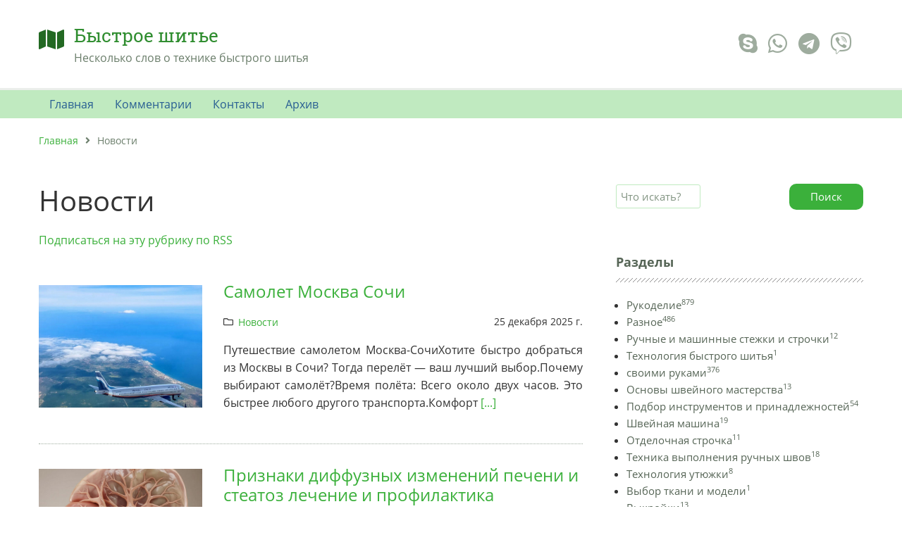

--- FILE ---
content_type: text/html; charset=UTF-8
request_url: https://like-v.ru/category/news
body_size: 15429
content:
<!DOCTYPE html><html lang="ru" prefix="og: http://ogp.me/ns# fb: http://ogp.me/ns/fb#"><head><meta charset="UTF-8"><title>Новости</title><meta name="viewport" content="width=device-width, initial-scale=1, shrink-to-fit=no"><meta name="generator" content="MaxSite CMS"><meta name="description" content=""><link rel="icon" href="https://like-v.ru/uploads/favicons/cons8.gif" type="image/png"><link rel="canonical" href="https://like-v.ru/category/news"><link rel="alternate" type="application/rss+xml" title="Все новые записи" href="https://like-v.ru/feed"><link rel="alternate" type="application/rss+xml" title="Все новые комментарии" href="https://like-v.ru/comments/feed"><link rel="alternate" type="application/rss+xml" title="Записи этой рубрики" href="https://like-v.ru/category/news/feed"><link rel="stylesheet" href="https://like-v.ru/application/maxsite/templates/default/components/lightslider/style.css"><style>body{font-family:Verdana,Arial,sans-serif}div.content p{text-align:justify;-webkit-hyphens:auto;-moz-hyphens:auto;-ms-hyphens:auto;hyphens:auto}</style><script src="https://like-v.ru/application/maxsite/templates/default/assets/js/jquery.min.js"></script><meta property="og:type" content="article"><meta property="og:title" content="Новости"><meta property="og:description" content=""><meta property="og:url" content="https://like-v.ru/category/news"><meta property="og:locale" content="ru_RU"><meta property="og:site_name" content="Быстрое шитье"><meta property="twitter:title" content="Новости"><meta property="twitter:description" content=""><meta property="twitter:url" content="https://like-v.ru/category/news"><meta property="twitter:domain" content="https://like-v.ru/"><meta property="twitter:site" content=""><meta property="twitter:creator" content=""><link rel="stylesheet" href="https://like-v.ru/application/maxsite/templates/default/assets/css/themes/green_un/mfont.css"><link rel="stylesheet" href="https://like-v.ru/application/maxsite/templates/default/assets/css/themes/green_un/style.css"><link rel="stylesheet" href="https://like-v.ru/application/maxsite/templates/default/assets/css/themes/green_un/menu/menu1alt.css"><link rel="stylesheet" href="https://like-v.ru/application/maxsite/templates/default/assets/css/fonts/opensans.css"><link rel="stylesheet" href="https://like-v.ru/application/maxsite/templates/default/assets/css/fonts/robotoslab.css"><!-- custom style --><style>.vr {
  position: relative;
  padding-bottom: 56.25%; /* 16:9 */
  height: 0;
}
.vr iframe {
  position: absolute;
  top: 0;
  left: 0;
  width: 100%;
  height: 100%;
}



/* Стили для мобильных устройств */
@media(max-width: 800px) {
    table thead {
        left: -9999px;
        position: absolute;
        visibility: hidden;
    }
    table tr {
        border-bottom: 0;
        display: flex;
        flex-direction: row;
        flex-wrap: wrap;
        margin-bottom: 40px;
    }
    table td {
        border: 1px solid;
        margin: 0 -1px -1px 0;
        padding-top: 35px; /* дополнительный отступ, чтобы избежать наложения заголовка */
        position: relative;
        width: 50%;
    }
    /* Показываем span для мобильных устройств */
    table td span {
        display: block;
    }
}</style><link rel="preload" href="https://unpkg.com/alpinejs@3.x.x/dist/cdn.min.js" as="script"></head><body class="mso-body-all mso-body-category"><div class="w100 z-index9999 pos0-l -w-max-layout bg-white bor3 bor-solid-b bor-gray100" id="myHeader"><div class="layout-center-wrap pad20-tb"> <div class="layout-wrap flex flex-wrap-tablet flex-vcenter"> <div class="flex-grow2 w100-phone mar10-tb flex"><div class="flex-grow5 b-hide show-phone"></div>     <i class="flex-basis50px fa fa-map t200 t-primary800"></i><div class="flex-grow1"><div class="t-robotoslab t160 t-primary700">Быстрое шитье</div><div class="t-gray600">Несколько слов о технике быстрого шитья</div></div><div class="flex-grow5 b-hide show-phone"></div> </div><div class="flex-grow0 w100-phone t-center-phone t-right"><a class="im-skype t200 t-gray400 hover-t-cyan700" href="" title="Позвонить по Skype" ></a><a class="im-whatsapp t200 t-gray400 hover-t-green700" href="" title="Позвонить по Whatsapp" ></a><a class="im-telegram t200 t-gray400 hover-t-blue700" href="" title="Связаться через Telegam" ></a><a class="im-viber t200 t-gray400 hover-t-purple700" href="" title="Связаться через Viber" ></a></div> </div></div></div><div class="layout-center-wrap bg-primary200" id="myMenu1"><div class="layout-wrap"> <nav class="menu1 menu1-tablet b-clearfix"><input class="menu-control" type="checkbox" id="toggle594846545"><label class="menu-control t-left" for="toggle594846545"><span class="button button1 im-bars mar5-tb">Меню</span> </label><ul class="menu menu-no-load menu-hover menu-tablet animation-fade animation-fast"><li class="first"><a href="https://like-v.ru/"><span>Главная</span></a></li><li><a href="https://like-v.ru/comments"><span>Комментарии</span></a></li><li><a href="https://like-v.ru/contact"><span>Контакты</span></a></li><li class="last"><a href="https://like-v.ru/sitemap"><span>Архив</span></a></li> </ul></nav></div></div><script>
	window.addEventListener("load", () => {
		$('#myMenu1').scrollToFixed({
			minWidth: 800,
			preFixed: function() { $(this).find('div.menu1').addClass('animation-fade'); },
			postFixed: function() { $(this).find('div.menu1').removeClass('animation-fade'); },
		});
	});
</script><div class="layout-center-wrap"><div class="layout-wrap t-gray600 pad20-tb t90"><a href="https://like-v.ru/">Главная</a><i class="im-angle-right icon0 mar10-rl"></i>Новости </div></div><div class="layout-center-wrap my-main-container"><div class="layout-wrap"><div class="flex flex-wrap-tablet my-container-content-sidebar"><div class="w66 w100-tablet"><div><div class="content"><div class="mso-type-category"><section><header><h1 class="mso-category">Новости</h1><p class="mso-show-rss-text"><a href="https://like-v.ru/category/news/feed">Подписаться на эту рубрику по RSS</a></p></header><div class="mso-tf-info-top-full"><div class="mso-page-only"><article><div class="flex flex-wrap-phone bor1 bor-dotted-b bor-gray400 pad30-b mar30-t"><div class="w30 w200px-min w100-phone pad5-t pad20-b-phone"><a class="my-hover-img" href="https://like-v.ru/page/samolet-moskva-sochi"><img class="w100" src="https://like-v.ru/uploads/_pages/2474/mini/photo_2025-12-25_18-19-35-640-480.jpg" alt="Самолет Москва Сочи"><div></div></a></div><!-- /div--><div class="w70 w100-phone pad30-l pad0-phone"><h1 class="mar0 t150 small-caps b-inline"><a href="https://like-v.ru/page/samolet-moskva-sochi" title="Самолет Москва Сочи">Самолет Москва Сочи</a></h1><div class="mar15-t mso-clearfix"><span class="im-folder t90" title="Рубрика записи"><a href="https://like-v.ru/category/news">Новости</a></span><time datetime="2025-12-25T18:19:56+0300" class="b-inline b-right t90">25 декабря 2025 г.</time></div><p class="mar15-tb hover-no-underline">Путешествие самолетом Москва-СочиХотите быстро добраться из Москвы в Сочи? Тогда перелёт — ваш лучший выбор.Почему выбирают самолёт?Время полёта: Всего около двух часов. Это быстрее любого другого транспорта.Комфорт <a href="https://like-v.ru/page/samolet-moskva-sochi"> [...]</a></p></div><!-- /div--></div><!-- /div--></article></div><!-- /.</article> /.mso-page-only--><div class="mso-page-only"><article><div class="flex flex-wrap-phone bor1 bor-dotted-b bor-gray400 pad30-b mar30-t"><div class="w30 w200px-min w100-phone pad5-t pad20-b-phone"><a class="my-hover-img" href="https://like-v.ru/page/priznaki-diffuznyh-izmenenij-pecheni-i-steatoz-lechenie-i-profilaktika"><img class="w100" src="https://like-v.ru/uploads/_pages/2473/mini/photo_2025-12-22_13-38-37-640-480.jpg" alt="Признаки диффузных изменений печени и стеатоз лечение и профилактика"><div></div></a></div><!-- /div--><div class="w70 w100-phone pad30-l pad0-phone"><h1 class="mar0 t150 small-caps b-inline"><a href="https://like-v.ru/page/priznaki-diffuznyh-izmenenij-pecheni-i-steatoz-lechenie-i-profilaktika" title="Признаки диффузных изменений печени и стеатоз лечение и профилактика">Признаки диффузных изменений печени и стеатоз лечение и профилактика</a></h1><div class="mar15-t mso-clearfix"><span class="im-folder t90" title="Рубрика записи"><a href="https://like-v.ru/category/news">Новости</a></span><time datetime="2025-12-22T13:39:00+0300" class="b-inline b-right t90">22 декабря 2025 г.</time></div><p class="mar15-tb hover-no-underline">Стеатоз печени и его лечение Стеатоз печени, также известный как жировой гепатоз, представляет собой накопление жировых клеток в печени, что может быть обусловлено различными факторами, включая неправильное питание, мало <a href="https://like-v.ru/page/priznaki-diffuznyh-izmenenij-pecheni-i-steatoz-lechenie-i-profilaktika"> [...]</a></p></div><!-- /div--></div><!-- /div--></article></div><!-- /.</article> /.mso-page-only--><div class="mso-page-only"><article><div class="flex flex-wrap-phone bor1 bor-dotted-b bor-gray400 pad30-b mar30-t"><div class="w30 w200px-min w100-phone pad5-t pad20-b-phone"><a class="my-hover-img" href="https://like-v.ru/page/metallicheskie-stellazhi-barnaul-dlja-vashego-ofisa-i-biznesa"><img class="w100" src="https://like-v.ru/uploads/_pages/2472/mini/019ad8bf-c857-7d8d-ac5e-d580e373d6cb-640-480.jpg" alt=" Металлические стеллажи Барнаул для вашего офиса и бизнеса"><div></div></a></div><!-- /div--><div class="w70 w100-phone pad30-l pad0-phone"><h1 class="mar0 t150 small-caps b-inline"><a href="https://like-v.ru/page/metallicheskie-stellazhi-barnaul-dlja-vashego-ofisa-i-biznesa" title=" Металлические стеллажи Барнаул для вашего офиса и бизнеса"> Металлические стеллажи Барнаул для вашего офиса и бизнеса</a></h1><div class="mar15-t mso-clearfix"><span class="im-folder t90" title="Рубрика записи"><a href="https://like-v.ru/category/news">Новости</a></span><time datetime="2025-12-01T10:09:43+0300" class="b-inline b-right t90">1 декабря 2025 г.</time></div><p class="mar15-tb hover-no-underline">Архивные металлические стеллажи: надежное решение для вашего бизнесаКаждое предприятие рано или поздно сталкивается с необходимостью организации хранения документации и другой важной информации. Архивные металлические с <a href="https://like-v.ru/page/metallicheskie-stellazhi-barnaul-dlja-vashego-ofisa-i-biznesa"> [...]</a></p></div><!-- /div--></div><!-- /div--></article></div><!-- /.</article> /.mso-page-only--><div class="mso-page-only"><article><div class="flex flex-wrap-phone bor1 bor-dotted-b bor-gray400 pad30-b mar30-t"><div class="w30 w200px-min w100-phone pad5-t pad20-b-phone"><a class="my-hover-img" href="https://like-v.ru/page/hroniki-akashi-mif-ili-realnost"><img class="w100" src="https://like-v.ru/uploads/_pages/2471/mini/photo_2025-09-25_16-30-41-640-480.jpg" alt=" Хроники Акаши: миф или реальность"><div></div></a></div><!-- /div--><div class="w70 w100-phone pad30-l pad0-phone"><h1 class="mar0 t150 small-caps b-inline"><a href="https://like-v.ru/page/hroniki-akashi-mif-ili-realnost" title=" Хроники Акаши: миф или реальность"> Хроники Акаши: миф или реальность</a></h1><div class="mar15-t mso-clearfix"><span class="im-folder t90" title="Рубрика записи"><a href="https://like-v.ru/category/news">Новости</a></span><time datetime="2025-09-25T16:29:26+0300" class="b-inline b-right t90">25 сентября 2025 г.</time></div><p class="mar15-tb hover-no-underline">В парапсихологии и эзотерике существует понятие «Хроники Акаши» — некое информационное поле, где хранится вся история человечества и каждого человека в отдельности. Это своего рода вселенская библиотека, в которой записа <a href="https://like-v.ru/page/hroniki-akashi-mif-ili-realnost"> [...]</a></p></div><!-- /div--></div><!-- /div--></article></div><!-- /.</article> /.mso-page-only--><div class="mso-page-only"><article><div class="flex flex-wrap-phone bor1 bor-dotted-b bor-gray400 pad30-b mar30-t"><div class="w30 w200px-min w100-phone pad5-t pad20-b-phone"><a class="my-hover-img" href="https://like-v.ru/page/apartamenty-u-morja-v-bolgarii-pokupka-i-investicii-v-nedvizhimost"><img class="w100" src="https://like-v.ru/uploads/_pages/2470/mini/photo_2025-09-04_07-50-09-640-480.jpg" alt="Апартаменты у моря в Болгарии - покупка и инвестиции в недвижимость"><div></div></a></div><!-- /div--><div class="w70 w100-phone pad30-l pad0-phone"><h1 class="mar0 t150 small-caps b-inline"><a href="https://like-v.ru/page/apartamenty-u-morja-v-bolgarii-pokupka-i-investicii-v-nedvizhimost" title="Апартаменты у моря в Болгарии - покупка и инвестиции в недвижимость">Апартаменты у моря в Болгарии - покупка и инвестиции в недвижимость</a></h1><div class="mar15-t mso-clearfix"><span class="im-folder t90" title="Рубрика записи"><a href="https://like-v.ru/category/news">Новости</a></span><time datetime="2025-09-04T07:50:32+0300" class="b-inline b-right t90">4 сентября 2025 г.</time></div><p class="mar15-tb hover-no-underline">Привлекательность апартаментов у моря в БолгарииС каждым годом увеличивается интерес к покупке апартаментов в Болгарии. Причины для этого разнообразны: удачное расположение на берегу Черного моря, доступные цены на недв <a href="https://like-v.ru/page/apartamenty-u-morja-v-bolgarii-pokupka-i-investicii-v-nedvizhimost"> [...]</a></p></div><!-- /div--></div><!-- /div--></article></div><!-- /.</article> /.mso-page-only--><div class="mso-page-only"><article><div class="flex flex-wrap-phone bor1 bor-dotted-b bor-gray400 pad30-b mar30-t"><div class="w30 w200px-min w100-phone pad5-t pad20-b-phone"><a class="my-hover-img" href="https://like-v.ru/page/vsjo-o-taksi"><img class="w100" src="https://like-v.ru/uploads/_pages/2469/mini/photo_2025-06-11_09-02-16-640-480.jpg" alt="Всё о такси"><div></div></a></div><!-- /div--><div class="w70 w100-phone pad30-l pad0-phone"><h1 class="mar0 t150 small-caps b-inline"><a href="https://like-v.ru/page/vsjo-o-taksi" title="Всё о такси">Всё о такси</a></h1><div class="mar15-t mso-clearfix"><span class="im-folder t90" title="Рубрика записи"><a href="https://like-v.ru/category/news">Новости</a></span><time datetime="2025-06-11T08:58:34+0300" class="b-inline b-right t90">11 июня 2025 г.</time></div><p class="mar15-tb hover-no-underline">Что такое такси?Такси — это транспортное средство, предназначенное для перевозки пассажиров и грузов за плату. Обычно используется легковой автомобиль, реже микроавтобусы или даже мотоциклы.История таксиПервые таксис <a href="https://like-v.ru/page/vsjo-o-taksi"> [...]</a></p></div><!-- /div--></div><!-- /div--></article></div><!-- /.</article> /.mso-page-only--><div class="mso-page-only"><article><div class="flex flex-wrap-phone bor1 bor-dotted-b bor-gray400 pad30-b mar30-t"><div class="w30 w200px-min w100-phone pad5-t pad20-b-phone"><a class="my-hover-img" href="https://like-v.ru/page/zakaz-piccy-v-pushkino-naslazhdajtes-vkusom-ne-vyhodja-iz-doma"><img class="w100" src="https://like-v.ru/uploads/_pages/2468/mini/photo_2025-05-17_14-16-45-640-480.jpg" alt="Заказ пиццы в Пушкино: наслаждайтесь вкусом, не выходя из дома"><div></div></a></div><!-- /div--><div class="w70 w100-phone pad30-l pad0-phone"><h1 class="mar0 t150 small-caps b-inline"><a href="https://like-v.ru/page/zakaz-piccy-v-pushkino-naslazhdajtes-vkusom-ne-vyhodja-iz-doma" title="Заказ пиццы в Пушкино: наслаждайтесь вкусом, не выходя из дома">Заказ пиццы в Пушкино: наслаждайтесь вкусом, не выходя из дома</a></h1><div class="mar15-t mso-clearfix"><span class="im-folder t90" title="Рубрика записи"><a href="https://like-v.ru/category/news">Новости</a></span><time datetime="2025-05-17T14:18:54+0300" class="b-inline b-right t90">17 мая 2025 г.</time></div><p class="mar15-tb hover-no-underline">Ни что так не поднимает настроение, как свежеприготовленная пицца, которую можно заказать с доставкой прямо в дом. Достаточно лишь выбрать любимые начинкы и указать адрес, а о всем остальном позаботятся курьеры. В городе <a href="https://like-v.ru/page/zakaz-piccy-v-pushkino-naslazhdajtes-vkusom-ne-vyhodja-iz-doma"> [...]</a></p></div><!-- /div--></div><!-- /div--></article></div><!-- /.</article> /.mso-page-only--><div class="mso-page-only"><article><div class="flex flex-wrap-phone bor1 bor-dotted-b bor-gray400 pad30-b mar30-t"><div class="w30 w200px-min w100-phone pad5-t pad20-b-phone"><a class="my-hover-img" href="https://like-v.ru/page/gostevaja-kniga-na-zakaz-sozdaem-unikalnyj-sposob-vzaimodejstvija-s-klientami"><img class="w100" src="https://like-v.ru/uploads/_pages/2467/mini/photo_2025-05-17_14-11-18-640-480.jpg" alt="Гостевая книга на заказ: создаем уникальный способ взаимодействия с клиентами"><div></div></a></div><!-- /div--><div class="w70 w100-phone pad30-l pad0-phone"><h1 class="mar0 t150 small-caps b-inline"><a href="https://like-v.ru/page/gostevaja-kniga-na-zakaz-sozdaem-unikalnyj-sposob-vzaimodejstvija-s-klientami" title="Гостевая книга на заказ: создаем уникальный способ взаимодействия с клиентами">Гостевая книга на заказ: создаем уникальный способ взаимодействия с клиентами</a></h1><div class="mar15-t mso-clearfix"><span class="im-folder t90" title="Рубрика записи"><a href="https://like-v.ru/category/news">Новости</a></span><time datetime="2025-05-17T14:08:56+0300" class="b-inline b-right t90">17 мая 2025 г.</time></div><p class="mar15-tb hover-no-underline">В современном мире ведение бизнеса требует создания прочной связи с клиентами. Один из таких инструментов, который может помочь наладить это общение, — гостевая книга на заказ. Она позволяет клиентам оставлять свои отзыв <a href="https://like-v.ru/page/gostevaja-kniga-na-zakaz-sozdaem-unikalnyj-sposob-vzaimodejstvija-s-klientami"> [...]</a></p></div><!-- /div--></div><!-- /div--></article></div><!-- /.</article> /.mso-page-only--><div class="mso-page-only"><article><div class="flex flex-wrap-phone bor1 bor-dotted-b bor-gray400 pad30-b mar30-t"><div class="w30 w200px-min w100-phone pad5-t pad20-b-phone"><a class="my-hover-img" href="https://like-v.ru/page/cvety-bogorodsk-luchshij-internet-magazin-s-bystroj-dostavkoj-i-kachestvom"><img class="w100" src="https://like-v.ru/uploads/_pages/2466/mini/photo_2025-05-14_08-40-51-640-480.jpg" alt="Цветы Богородск - лучший интернет-магазин с быстрой доставкой и качеством"><div></div></a></div><!-- /div--><div class="w70 w100-phone pad30-l pad0-phone"><h1 class="mar0 t150 small-caps b-inline"><a href="https://like-v.ru/page/cvety-bogorodsk-luchshij-internet-magazin-s-bystroj-dostavkoj-i-kachestvom" title="Цветы Богородск - лучший интернет-магазин с быстрой доставкой и качеством">Цветы Богородск - лучший интернет-магазин с быстрой доставкой и качеством</a></h1><div class="mar15-t mso-clearfix"><span class="im-folder t90" title="Рубрика записи"><a href="https://like-v.ru/category/news">Новости</a></span><time datetime="2025-05-14T08:40:11+0300" class="b-inline b-right t90">14 мая 2025 г.</time></div><p class="mar15-tb hover-no-underline">Отзывы о магазине FlowerstorВ мире, где качество и скорость обслуживания играют ключевую роль, интернет-магазин цветы богородск выделяется на фоне конкурентов благодаря своим высококлассным услугам. В этой статье мы соб <a href="https://like-v.ru/page/cvety-bogorodsk-luchshij-internet-magazin-s-bystroj-dostavkoj-i-kachestvom"> [...]</a></p></div><!-- /div--></div><!-- /div--></article></div><!-- /.</article> /.mso-page-only--><div class="mso-page-only"><article><div class="flex flex-wrap-phone bor1 bor-dotted-b bor-gray400 pad30-b mar30-t"><div class="w30 w200px-min w100-phone pad5-t pad20-b-phone"><a class="my-hover-img" href="https://like-v.ru/page/gruzchik-jaroslavl-dostupnye-i-professionalnye-uslugi-dlja-vashego-udobstva"><img class="w100" src="https://like-v.ru/uploads/_pages/2465/mini/photo_2025-05-09_10-00-33-640-480.jpg" alt="Грузчик Ярославль — доступные и профессиональные услуги для вашего удобства"><div></div></a></div><!-- /div--><div class="w70 w100-phone pad30-l pad0-phone"><h1 class="mar0 t150 small-caps b-inline"><a href="https://like-v.ru/page/gruzchik-jaroslavl-dostupnye-i-professionalnye-uslugi-dlja-vashego-udobstva" title="Грузчик Ярославль — доступные и профессиональные услуги для вашего удобства">Грузчик Ярославль — доступные и профессиональные услуги для вашего удобства</a></h1><div class="mar15-t mso-clearfix"><span class="im-folder t90" title="Рубрика записи"><a href="https://like-v.ru/category/news">Новости</a></span><time datetime="2025-05-09T10:01:06+0300" class="b-inline b-right t90">9 мая 2025 г.</time></div><p class="mar15-tb hover-no-underline">Услуги грузчиков в ЯрославлеВ Ярославле, как и в любом крупном городе, необходимость в услугах грузчиков возникает достаточно часто. Будь то переезд, доставка товаров в магазин, или разгрузка строительных материалов — к <a href="https://like-v.ru/page/gruzchik-jaroslavl-dostupnye-i-professionalnye-uslugi-dlja-vashego-udobstva"> [...]</a></p></div><!-- /div--></div><!-- /div--></article></div><!-- /.</article> /.mso-page-only--><div class="mso-page-only"><article><div class="flex flex-wrap-phone bor1 bor-dotted-b bor-gray400 pad30-b mar30-t"><div class="w30 w200px-min w100-phone pad5-t pad20-b-phone"><a class="my-hover-img" href="https://like-v.ru/page/remont-stiralnyh-mashin-v-samare-s-garantiej-kachestva-i-dostupnoj-cenoj"><img class="w100" src="https://like-v.ru/uploads/_pages/2464/mini/photo_2025-05-05_14-27-34-640-480.jpg" alt="Ремонт стиральных машин в Самаре с гарантией качества и доступной ценой"><div></div></a></div><!-- /div--><div class="w70 w100-phone pad30-l pad0-phone"><h1 class="mar0 t150 small-caps b-inline"><a href="https://like-v.ru/page/remont-stiralnyh-mashin-v-samare-s-garantiej-kachestva-i-dostupnoj-cenoj" title="Ремонт стиральных машин в Самаре с гарантией качества и доступной ценой">Ремонт стиральных машин в Самаре с гарантией качества и доступной ценой</a></h1><div class="mar15-t mso-clearfix"><span class="im-folder t90" title="Рубрика записи"><a href="https://like-v.ru/category/news">Новости</a></span><time datetime="2025-05-05T14:23:55+0300" class="b-inline b-right t90">5 мая 2025 г.</time></div><p class="mar15-tb hover-no-underline">Ремонт стиральных машин в СамареКаждый владелец стиральной машины рано или поздно сталкивается с необходимостью ее ремонта. Вопрос о том, как и где осуществить ремонт стиральных машин, становится актуальным при появлени <a href="https://like-v.ru/page/remont-stiralnyh-mashin-v-samare-s-garantiej-kachestva-i-dostupnoj-cenoj"> [...]</a></p></div><!-- /div--></div><!-- /div--></article></div><!-- /.</article> /.mso-page-only--><div class="mso-page-only"><article><div class="flex flex-wrap-phone bor1 bor-dotted-b bor-gray400 pad30-b mar30-t"><div class="w30 w200px-min w100-phone pad5-t pad20-b-phone"><a class="my-hover-img" href="https://like-v.ru/page/ofisnye-celnostekljannye-peregorodki-stil-i-komfort-dlja-biznesa"><img class="w100" src="https://like-v.ru/uploads/_pages/2463/mini/photo_2025-04-27_09-43-13-640-480.jpg" alt="Офисные цельностеклянные перегородки - стиль и комфорт для бизнеса"><div></div></a></div><!-- /div--><div class="w70 w100-phone pad30-l pad0-phone"><h1 class="mar0 t150 small-caps b-inline"><a href="https://like-v.ru/page/ofisnye-celnostekljannye-peregorodki-stil-i-komfort-dlja-biznesa" title="Офисные цельностеклянные перегородки - стиль и комфорт для бизнеса">Офисные цельностеклянные перегородки - стиль и комфорт для бизнеса</a></h1><div class="mar15-t mso-clearfix"><span class="im-folder t90" title="Рубрика записи"><a href="https://like-v.ru/category/news">Новости</a></span><time datetime="2025-04-27T09:43:41+0300" class="b-inline b-right t90">27 апреля 2025 г.</time></div><p class="mar15-tb hover-no-underline">Стеклянные конструкции на заказ: современное решение для вашего бизнесаСтеклянные конструкции стали важной частью современных офисных интерьеров, добавляя элегантность и стиль. Чаще всего используются офисные цельностек <a href="https://like-v.ru/page/ofisnye-celnostekljannye-peregorodki-stil-i-komfort-dlja-biznesa"> [...]</a></p></div><!-- /div--></div><!-- /div--></article></div><!-- /.</article> /.mso-page-only--><div class="mso-page-only"><article><div class="flex flex-wrap-phone bor1 bor-dotted-b bor-gray400 pad30-b mar30-t"><div class="w30 w200px-min w100-phone pad5-t pad20-b-phone"><a class="my-hover-img" href="https://like-v.ru/page/kupit-plitku-dlja-vanny-v-simferopole-dlja-stilnogo-interera"><img class="w100" src="https://like-v.ru/uploads/_pages/2462/mini/photo_2025-04-27_09-40-14-640-480.jpg" alt="Купить плитку для ванны в Симферополе для стильного интерьера"><div></div></a></div><!-- /div--><div class="w70 w100-phone pad30-l pad0-phone"><h1 class="mar0 t150 small-caps b-inline"><a href="https://like-v.ru/page/kupit-plitku-dlja-vanny-v-simferopole-dlja-stilnogo-interera" title="Купить плитку для ванны в Симферополе для стильного интерьера">Купить плитку для ванны в Симферополе для стильного интерьера</a></h1><div class="mar15-t mso-clearfix"><span class="im-folder t90" title="Рубрика записи"><a href="https://like-v.ru/category/news">Новости</a></span><time datetime="2025-04-27T09:38:12+0300" class="b-inline b-right t90">27 апреля 2025 г.</time></div><p class="mar15-tb hover-no-underline">Плитка для ванной комнаты: ваш идеальный выборВанная комната — это одно из самых важных пространств в любом доме. Здесь мы начинаем и завершаем наш день, поэтому важно, чтобы это место было не только функциональным, но <a href="https://like-v.ru/page/kupit-plitku-dlja-vanny-v-simferopole-dlja-stilnogo-interera"> [...]</a></p></div><!-- /div--></div><!-- /div--></article></div><!-- /.</article> /.mso-page-only--><div class="mso-page-only"><article><div class="flex flex-wrap-phone bor1 bor-dotted-b bor-gray400 pad30-b mar30-t"><div class="w30 w200px-min w100-phone pad5-t pad20-b-phone"><a class="my-hover-img" href="https://like-v.ru/page/pajka-teploobmennika-gazovoj-kolonki-nadezhnyj-remont"><img class="w100" src="https://like-v.ru/uploads/_pages/2461/mini/photo_2025-04-22_10-13-27-640-480.jpg" alt="Пайка теплообменника газовой колонки: надежный ремонт"><div></div></a></div><!-- /div--><div class="w70 w100-phone pad30-l pad0-phone"><h1 class="mar0 t150 small-caps b-inline"><a href="https://like-v.ru/page/pajka-teploobmennika-gazovoj-kolonki-nadezhnyj-remont" title="Пайка теплообменника газовой колонки: надежный ремонт">Пайка теплообменника газовой колонки: надежный ремонт</a></h1><div class="mar15-t mso-clearfix"><span class="im-folder t90" title="Рубрика записи"><a href="https://like-v.ru/category/news">Новости</a></span><time datetime="2025-04-22T10:13:37+0300" class="b-inline b-right t90">22 апреля 2025 г.</time></div><p class="mar15-tb hover-no-underline">Ремонт и пайка теплообменников газовых колонокГазовые колонки являются неотъемлемой частью современного жилья. Они обеспечивают горячее водоснабжение и помогают поддерживать комфортные условия в домах и квартирах. Одним <a href="https://like-v.ru/page/pajka-teploobmennika-gazovoj-kolonki-nadezhnyj-remont"> [...]</a></p></div><!-- /div--></div><!-- /div--></article></div><!-- /.</article> /.mso-page-only--><div class="mso-page-only"><article><div class="flex flex-wrap-phone pad30-b mar30-t mar50-b"><div class="w30 w200px-min w100-phone pad5-t pad20-b-phone"><a class="my-hover-img" href="https://like-v.ru/page/psihologicheskoe-besplodie-upravlenie-emocijami-put-k-garmonichnoj-zhizni"><img class="w100" src="https://like-v.ru/uploads/_pages/2460/mini/photo_2025-04-22_10-09-27-640-480.jpg" alt="Психологическое Бесплодие Управление Эмоциями Путь к Гармоничной Жизни"><div></div></a></div><!-- /div--><div class="w70 w100-phone pad30-l pad0-phone"><h1 class="mar0 t150 small-caps b-inline"><a href="https://like-v.ru/page/psihologicheskoe-besplodie-upravlenie-emocijami-put-k-garmonichnoj-zhizni" title="Психологическое Бесплодие Управление Эмоциями Путь к Гармоничной Жизни">Психологическое Бесплодие Управление Эмоциями Путь к Гармоничной Жизни</a></h1><div class="mar15-t mso-clearfix"><span class="im-folder t90" title="Рубрика записи"><a href="https://like-v.ru/category/news">Новости</a></span><time datetime="2025-04-22T10:08:57+0300" class="b-inline b-right t90">22 апреля 2025 г.</time></div><p class="mar15-tb hover-no-underline">Психологические услуги и тренинги: путь к гармонииСовременный мир требует от нас постоянного адаптирования к новым условиям, что может стать источником стресса и переживаний. Психологические услуги приобретают все больш <a href="https://like-v.ru/page/psihologicheskoe-besplodie-upravlenie-emocijami-put-k-garmonichnoj-zhizni"> [...]</a></p></div><!-- /div--></div><!-- /div--></article></div><!-- /.</article> /.mso-page-only--></div><!-- /div--><div class="pagination"><nav><span class="pagination-first">&lt;&lt;</span> <span class="pagination-prev">&lt;</span> <strong>1</strong> <a href="https://like-v.ru/category/news/next/2">2</a> <a href="https://like-v.ru/category/news/next/3">3</a> <a class="pagination-next" href="https://like-v.ru/category/news/next/2">&gt;</a> <a class="pagination-last" href="https://like-v.ru/category/news/next/3">&gt;&gt;</a></nav></div></section></div><!-- /div.mso-type-category --></div> </div></div><div class="w30 w100-tablet mar20-l mar0-l-tablet"><div class="flex-tablet-phone flex-wrap-tablet-phone flex-jc-around-tablet-phone" id="mso_show_sidebar1"><div class="mso-widget mso-widget_1 mso-widget_1_1 mso-search_form_widget mso-search_form_widget_0"><form class="mso-form flex flex-vcenter" name="f_search" method="get" onsubmit="location.href='https://like-v.ru/search/' + encodeURIComponent(this.s.value).replace(/%20/g, '+'); return false;"><input type="search" name="s" style ="width: 120px;" placeholder="Что искать?"><button type="submit"margin-left: 5px; font-size: 8pt;>Поиск</button></form></div><div class="mso-widget mso-widget_2 mso-widget_1_2 mso-sape_widget mso-sape_widget_0"><script type="text/javascript">
<!--
var _acic={dataProvider:10};(function(){var e=document.createElement("script");e.type="text/javascript";e.async=true;e.src="https://www.acint.net/aci.js";var t=document.getElementsByTagName("script")[0];t.parentNode.insertBefore(e,t)})()
//-->
</script></div><div class="mso-widget mso-widget_3 mso-widget_1_3 mso-category_widget mso-category_widget_0"><div class="mso-widget-header"><span>Разделы</span></div><ul class="mso-widget-list"><li><a href="https://like-v.ru/category/rukodelie" title="Рукоделие">Рукоделие<sup>879</sup></a><br/></li><li><a href="https://like-v.ru/category/raznoe" title="Разное">Разное<sup>486</sup></a><br/></li><li><a href="https://like-v.ru/category/ruchnye-i-mashinnye-stezhki-i-strochki" title="Ручные и машинные стежки и строчки">Ручные и машинные стежки и строчки<sup>12</sup></a><br/></li><li><a href="https://like-v.ru/category/technologiya" title="Технология быстрого шитья">Технология быстрого шитья<sup>1</sup></a><br/></li><li><a href="https://like-v.ru/category/svoimi-rukami" title="своими руками">своими руками<sup>376</sup></a><br/></li><li><a href="https://like-v.ru/category/osnovy-shvejnogo-masterstva" title="Основы швейного мастерства">Основы швейного мастерства<sup>13</sup></a><br/></li><li><a href="https://like-v.ru/category/podbor-instrumentov-i-prinadlezhnostej" title="Подбор инструментов и принадлежностей">Подбор инструментов и принадлежностей<sup>54</sup></a><br/></li><li><a href="https://like-v.ru/category/shvejnaja-mashina" title="Швейная машина">Швейная машина<sup>19</sup></a><br/></li><li><a href="https://like-v.ru/category/otdelochnaja-strochka" title="Отделочная строчка">Отделочная строчка<sup>11</sup></a><br/></li><li><a href="https://like-v.ru/category/tehnika-vypolnenija-ruchnyh-shvov" title="Техника выполнения ручных швов">Техника выполнения ручных швов<sup>18</sup></a><br/></li><li><a href="https://like-v.ru/category/tehnologija-tkani-i-utjuzhki" title="Технология утюжки">Технология утюжки<sup>8</sup></a><br/></li><li><a href="https://like-v.ru/category/vybor-tkani-i-modeli" title="Выбор ткани и модели">Выбор ткани и модели<sup>1</sup></a><br/></li><li><a href="https://like-v.ru/category/vykrojki" title="Выкройки">Выкройки<sup>13</sup></a><br/></li><li><a href="https://like-v.ru/category/tkan" title="Ткань">Ткань<sup>12</sup></a><br/></li><li><a href="https://like-v.ru/category/kroj" title="Крой">Крой<sup>23</sup></a><br/></li><li><a href="https://like-v.ru/category/mashinnye-shvy" title="Машинные швы">Машинные швы<sup>57</sup></a><br/></li><li><a href="https://like-v.ru/category/sposoby-obrabotki-niza-izdelija" title="Способы обработки низа изделия">Способы обработки низа изделия<sup>10</sup></a><br/></li><li><a href="https://like-v.ru/category/sposoby-obrabotki-sreza-pripuska" title="Способы обработки среза припуска">Способы обработки среза припуска<sup>37</sup></a><br/></li><li><a href="https://like-v.ru/category/obtachki" title="Обтачки">Обтачки<sup>23</sup></a><br/></li><li><a href="https://like-v.ru/category/okantovki" title="Окантовка">Окантовка<sup>11</sup></a><br/></li><li><a href="https://like-v.ru/category/vytachki-skladki-sborki" title="Вытачки, складки, сборки">Вытачки, складки, сборки<sup>22</sup></a><br/></li><li><a href="https://like-v.ru/category/zastjozhki-na-rukavah" title="Застёжки на рукавах">Застёжки на рукавах<sup>13</sup></a><br/></li><li><a href="https://like-v.ru/category/zastezhki-molnii" title="Застежки">Застежки<sup>1</sup></a><br/></li><li><a href="https://like-v.ru/category/pugovicy-petli-i-drugie-zastjozhki" title="Пуговицы, петли и другие застёжки">Пуговицы, петли и другие застёжки<sup>30</sup></a><br/></li><li><a href="https://like-v.ru/category/rukava" title="Рукава">Рукава<sup>14</sup></a><br/></li><li><a href="https://like-v.ru/category/zastjozhki-na-rukavah-i-manzhety" title="Манжеты">Манжеты<sup>17</sup></a><br/></li><li><a href="https://like-v.ru/category/vorotniki" title="Воротники">Воротники<sup>14</sup></a><br/></li><li><a href="https://like-v.ru/category/obrabotka-linii-talii" title="Обработка линии талии">Обработка линии талии<sup>11</sup></a><br/></li><li><a href="https://like-v.ru/category/prokladka-podkladka-i-uteplitel" title="Прокладка, подкладка и утеплитель">Прокладка, подкладка и утеплитель<sup>29</sup></a><br/></li><li><a href="https://like-v.ru/category/karmany" title="Карманы">Карманы<sup>17</sup></a><br/></li><li><a href="https://like-v.ru/category/dopolnitelnye-detali" title="Дополнительные детали">Дополнительные детали<sup>22</sup></a><br/></li><li><a href="https://like-v.ru/category/osobye-prijomy-raboty-s-nekotorymi-materialami" title="Особые приёмы работы с некоторыми материалами">Особые приёмы работы с некоторыми материалами<sup>10</sup></a><br/></li><li><a href="https://like-v.ru/category/slovar" title="Словарь">Словарь<sup>18</sup></a><br/></li><li class="current-page"><span>Новости<sup>39</sup></span><br/></li><li><a href="https://like-v.ru/category/vidy-mashinnyh-shvov" title="Виды машинных швов">Виды машинных швов<sup>13</sup></a><br/></li></ul></div><div class="mso-widget mso-widget_4 mso-widget_1_4 mso-page_views_widget mso-page_views_widget_0"><div class="mso-widget-header"><span>Самое читаемое</span></div><ul class="mso-widget-list"><li><a href="https://like-v.ru/page/[base64]" title="Просмотров в сутки: 11">Шитье для собак своими руками. Выкройки одежды для собак мелких пород своими руками: особенности построения чертежа и пошива на примере мастер-класса по изготовлению спортивного комбинезона для чихуах</a> <sup>11</sup></li><li><a href="https://like-v.ru/page/vvedenie-1" title="Просмотров в сутки: 10">Введение</a> <sup>10</sup></li><li><a href="https://like-v.ru/page/gostevaja-kniga-na-zakaz-sozdaem-unikalnyj-sposob-vzaimodejstvija-s-klientami" title="Просмотров в сутки: 7">Гостевая книга на заказ: создаем уникальный способ взаимодействия с клиентами</a> <sup>7</sup></li><li><a href="https://like-v.ru/page/rukav-reglan" title="Просмотров в сутки: 6">Рукав реглан</a> <sup>6</sup></li><li><a href="https://like-v.ru/page/buket-iz-konfet-svoimi-rukami-poetapnaja-instrukcija-s-prostymi-shemami-materialy-i-instrumenty-dlja-izgotovlenija-i-oformlenija-svoimi-rukami" title="Просмотров в сутки: 5">Букет из конфет своими руками - поэтапная инструкция с простыми схемами, материалы и инструменты для изготовления и оформления своими руками</a> <sup>5</sup></li><li><a href="https://like-v.ru/page/vorotnik-homut" title="Просмотров в сутки: 5">Воротник-хомут</a> <sup>5</sup></li><li><a href="https://like-v.ru/page/francuzskij-shov" title="Просмотров в сутки: 4">Французский шов</a> <sup>4</sup></li><li><a href="https://like-v.ru/page/bystryj-zaposhivochnyj-shov" title="Просмотров в сутки: 4">Быстрый запошивочный шов </a> <sup>4</sup></li><li><a href="https://like-v.ru/page/proreznoj-karman-s-listochkoj" title="Просмотров в сутки: 4">Прорезной карман с листочкой</a> <sup>4</sup></li><li><a href="https://like-v.ru/page/kruzhevnoe-polotno" title="Просмотров в сутки: 4">Кружевное полотно</a> <sup>4</sup></li><li><a href="https://like-v.ru/page/trikotazh" title="Просмотров в сутки: 4">Трикотаж</a> <sup>4</sup></li><li><a href="https://like-v.ru/page/iskusstvennaja-zamsha" title="Просмотров в сутки: 4">Искусственная замша</a> <sup>4</sup></li><li><a href="https://like-v.ru/page/samolet-moskva-sochi" title="Просмотров в сутки: 3">Самолет Москва Сочи</a> <sup>3</sup></li><li><a href="https://like-v.ru/page/priznaki-diffuznyh-izmenenij-pecheni-i-steatoz-lechenie-i-profilaktika" title="Просмотров в сутки: 3">Признаки диффузных изменений печени и стеатоз лечение и профилактика</a> <sup>3</sup></li><li><a href="https://like-v.ru/page/hroniki-akashi-mif-ili-realnost" title="Просмотров в сутки: 3"> Хроники Акаши: миф или реальность</a> <sup>3</sup></li><li><a href="https://like-v.ru/page/ofisnye-celnostekljannye-peregorodki-stil-i-komfort-dlja-biznesa" title="Просмотров в сутки: 3">Офисные цельностеклянные перегородки - стиль и комфорт для бизнеса</a> <sup>3</sup></li><li><a href="https://like-v.ru/page/psihologicheskoe-besplodie-upravlenie-emocijami-put-k-garmonichnoj-zhizni" title="Просмотров в сутки: 3">Психологическое Бесплодие Управление Эмоциями Путь к Гармоничной Жизни</a> <sup>3</sup></li><li><a href="https://like-v.ru/page/transfer-sheregesh-obespechit-komfortnuju-poezdku-na-gornolyzhnyj-kurort" title="Просмотров в сутки: 3">Трансфер Шерегеш обеспечит комфортную поездку на горнолыжный курорт</a> <sup>3</sup></li><li><a href="https://like-v.ru/page/novogodnij-topiarij-v-forme-elochki-svoimi-rukami-iz-sizalja-kofejnyh-zeren-materialy-i-instrumenty-poshagovaja-instrukcija" title="Просмотров в сутки: 3">Новогодний топиарий в форме елочки своими руками: из сизаля, кофейных зерен, материалы и инструменты, пошаговая инструкция</a> <sup>3</sup></li><li><a href="https://like-v.ru/page/cviter-dlja-malchika-spicami-reglan-shemy-s-opisanijami" title="Просмотров в сутки: 3">Cвитер для мальчика спицами реглан схемы с описаниями</a> <sup>3</sup></li><li><a href="https://like-v.ru/page/vjazhem-reglan-spicami-modeli-sverhu-so-shemami-i-opisaniem" title="Просмотров в сутки: 3">Вяжем реглан спицами модели сверху со схемами и описанием</a> <sup>3</sup></li><li><a href="https://like-v.ru/page/tehnika-shitja-na-mashinke" title="Просмотров в сутки: 3">Техника шитья на машинке</a> <sup>3</sup></li><li><a href="https://like-v.ru/page/kosoj-kroj" title="Просмотров в сутки: 3">Косой крой</a> <sup>3</sup></li><li><a href="https://like-v.ru/page/kroj" title="Просмотров в сутки: 3">Крой</a> <sup>3</sup></li><li><a href="https://like-v.ru/page/shov-zigzag-ili-overlok" title="Просмотров в сутки: 3">Шов «зигзаг», или «оверлок» </a> <sup>3</sup></li><li><a href="https://like-v.ru/page/srez-obmetannyj-vruchnuju" title="Просмотров в сутки: 3">Срез, обметанный вручную </a> <sup>3</sup></li><li><a href="https://like-v.ru/page/obtachki" title="Просмотров в сутки: 3">Обтачки</a> <sup>3</sup></li><li><a href="https://like-v.ru/page/molnii" title="Просмотров в сутки: 3">Застежка-молния</a> <sup>3</sup></li><li><a href="https://like-v.ru/page/rukav-kimono" title="Просмотров в сутки: 3">Рукав-кимоно</a> <sup>3</sup></li><li><a href="https://like-v.ru/page/vtachivanie-rukava" title="Просмотров в сутки: 3">Втачивание рукава</a> <sup>3</sup></li><li><a href="https://like-v.ru/page/vorotnik-stojka" title="Просмотров в сутки: 3">Воротник-стойка</a> <sup>3</sup></li><li><a href="https://like-v.ru/page/zhilet" title="Просмотров в сутки: 3">Жилет</a> <sup>3</sup></li><li><a href="https://like-v.ru/page/nakladnye-karmany" title="Просмотров в сутки: 3">Накладные карманы</a> <sup>3</sup></li><li><a href="https://like-v.ru/page/shlevki" title="Просмотров в сутки: 3">Шлевки</a> <sup>3</sup></li><li><a href="https://like-v.ru/page/metallicheskie-stellazhi-barnaul-dlja-vashego-ofisa-i-biznesa" title="Просмотров в сутки: 2"> Металлические стеллажи Барнаул для вашего офиса и бизнеса</a> <sup>2</sup></li><li><a href="https://like-v.ru/page/apartamenty-u-morja-v-bolgarii-pokupka-i-investicii-v-nedvizhimost" title="Просмотров в сутки: 2">Апартаменты у моря в Болгарии - покупка и инвестиции в недвижимость</a> <sup>2</sup></li><li><a href="https://like-v.ru/page/vsjo-o-taksi" title="Просмотров в сутки: 2">Всё о такси</a> <sup>2</sup></li><li><a href="https://like-v.ru/page/zakaz-piccy-v-pushkino-naslazhdajtes-vkusom-ne-vyhodja-iz-doma" title="Просмотров в сутки: 2">Заказ пиццы в Пушкино: наслаждайтесь вкусом, не выходя из дома</a> <sup>2</sup></li><li><a href="https://like-v.ru/page/cvety-bogorodsk-luchshij-internet-magazin-s-bystroj-dostavkoj-i-kachestvom" title="Просмотров в сутки: 2">Цветы Богородск - лучший интернет-магазин с быстрой доставкой и качеством</a> <sup>2</sup></li><li><a href="https://like-v.ru/page/gruzchik-jaroslavl-dostupnye-i-professionalnye-uslugi-dlja-vashego-udobstva" title="Просмотров в сутки: 2">Грузчик Ярославль — доступные и профессиональные услуги для вашего удобства</a> <sup>2</sup></li><li><a href="https://like-v.ru/page/remont-stiralnyh-mashin-v-samare-s-garantiej-kachestva-i-dostupnoj-cenoj" title="Просмотров в сутки: 2">Ремонт стиральных машин в Самаре с гарантией качества и доступной ценой</a> <sup>2</sup></li><li><a href="https://like-v.ru/page/kupit-plitku-dlja-vanny-v-simferopole-dlja-stilnogo-interera" title="Просмотров в сутки: 2">Купить плитку для ванны в Симферополе для стильного интерьера</a> <sup>2</sup></li><li><a href="https://like-v.ru/page/pajka-teploobmennika-gazovoj-kolonki-nadezhnyj-remont" title="Просмотров в сутки: 2">Пайка теплообменника газовой колонки: надежный ремонт</a> <sup>2</sup></li><li><a href="https://like-v.ru/page/dostavka-avtozapchastej-iz-ssha-vygodno-i-nadezhno" title="Просмотров в сутки: 2">Доставка автозапчастей из США - выгодно и надежно </a> <sup>2</sup></li><li><a href="https://like-v.ru/page/snjat-banju-na-sutki-v-trehgornyh-banjah-dlja-komfortnogo-otdyha" title="Просмотров в сутки: 2">Снять баню на сутки в Трехгорных Банях для комфортного отдыха</a> <sup>2</sup></li></ul></div><div class="mso-widget mso-widget_5 mso-widget_1_5 mso-text_block_widget mso-text_block_widget_2"><center><noindex></noindex></center></div><div class="mso-widget mso-widget_6 mso-widget_1_6 mso-last_pages_widget mso-last_pages_widget_1"><div class="mso-widget-header"><span>Последние записи</span></div><h4><a href="https://like-v.ru/page/samolet-moskva-sochi" title="Самолет Москва Сочи">Самолет Москва Сочи</a></h4><p>25/12/2025 </p><a href="https://like-v.ru/page/samolet-moskva-sochi"><img src="https://like-v.ru/uploads/_pages/2474/mini/photo_2025-12-25_18-19-35-330-230.jpg" alt="Самолет Москва Сочи" class="b-left w100"></a><p>Путешествие самолетом Москва-СочиХотите быстро добраться из Москвы в Сочи? Тогда перелёт — ваш лучший выбор.Почему выбирают самолёт?Время полёта: Всего около ...</p><h4><a href="https://like-v.ru/page/priznaki-diffuznyh-izmenenij-pecheni-i-steatoz-lechenie-i-profilaktika" title="Признаки диффузных изменений печени и стеатоз лечение и профилактика">Признаки диффузных изменений печени и стеатоз лечение и профилактика</a></h4><p>22/12/2025 </p><a href="https://like-v.ru/page/priznaki-diffuznyh-izmenenij-pecheni-i-steatoz-lechenie-i-profilaktika"><img src="https://like-v.ru/uploads/_pages/2473/mini/photo_2025-12-22_13-38-37-330-230.jpg" alt="Признаки диффузных изменений печени и стеатоз лечение и профилактика" class="b-left w100"></a><p>Стеатоз печени и его лечение Стеатоз печени, также известный как жировой гепатоз, представляет собой накопление жировых клеток в печени, что ...</p><h4><a href="https://like-v.ru/page/metallicheskie-stellazhi-barnaul-dlja-vashego-ofisa-i-biznesa" title=" Металлические стеллажи Барнаул для вашего офиса и бизнеса"> Металлические стеллажи Барнаул для вашего офиса и бизнеса</a></h4><p>01/12/2025 </p><a href="https://like-v.ru/page/metallicheskie-stellazhi-barnaul-dlja-vashego-ofisa-i-biznesa"><img src="https://like-v.ru/uploads/_pages/2472/mini/019ad8bf-c857-7d8d-ac5e-d580e373d6cb-330-230.jpg" alt=" Металлические стеллажи Барнаул для вашего офиса и бизнеса" class="b-left w100"></a><p>Архивные металлические стеллажи: надежное решение для вашего бизнесаКаждое предприятие рано или поздно сталкивается с необходимостью организации хранения документации и другой ...</p><h4><a href="https://like-v.ru/page/hroniki-akashi-mif-ili-realnost" title=" Хроники Акаши: миф или реальность"> Хроники Акаши: миф или реальность</a></h4><p>25/09/2025 </p><a href="https://like-v.ru/page/hroniki-akashi-mif-ili-realnost"><img src="https://like-v.ru/uploads/_pages/2471/mini/photo_2025-09-25_16-30-41-330-230.jpg" alt=" Хроники Акаши: миф или реальность" class="b-left w100"></a><p>В парапсихологии и эзотерике существует понятие «Хроники Акаши» — некое информационное поле, где хранится вся история человечества и каждого человека ...</p><h4><a href="https://like-v.ru/page/apartamenty-u-morja-v-bolgarii-pokupka-i-investicii-v-nedvizhimost" title="Апартаменты у моря в Болгарии - покупка и инвестиции в недвижимость">Апартаменты у моря в Болгарии - покупка и инвестиции в недвижимость</a></h4><p>04/09/2025 </p><a href="https://like-v.ru/page/apartamenty-u-morja-v-bolgarii-pokupka-i-investicii-v-nedvizhimost"><img src="https://like-v.ru/uploads/_pages/2470/mini/photo_2025-09-04_07-50-09-330-230.jpg" alt="Апартаменты у моря в Болгарии - покупка и инвестиции в недвижимость" class="b-left w100"></a><p>Привлекательность апартаментов у моря в БолгарииС каждым годом увеличивается интерес к покупке апартаментов в Болгарии. Причины для этого разнообразны: удачное ...</p><h4><a href="https://like-v.ru/page/vsjo-o-taksi" title="Всё о такси">Всё о такси</a></h4><p>11/06/2025 </p><a href="https://like-v.ru/page/vsjo-o-taksi"><img src="https://like-v.ru/uploads/_pages/2469/mini/photo_2025-06-11_09-02-16-330-230.jpg" alt="Всё о такси" class="b-left w100"></a><p>Что такое такси?Такси — это транспортное средство, предназначенное для перевозки пассажиров и грузов за плату. Обычно используется легковой автомобиль, реже ...</p><h4><a href="https://like-v.ru/page/zakaz-piccy-v-pushkino-naslazhdajtes-vkusom-ne-vyhodja-iz-doma" title="Заказ пиццы в Пушкино: наслаждайтесь вкусом, не выходя из дома">Заказ пиццы в Пушкино: наслаждайтесь вкусом, не выходя из дома</a></h4><p>17/05/2025 </p><a href="https://like-v.ru/page/zakaz-piccy-v-pushkino-naslazhdajtes-vkusom-ne-vyhodja-iz-doma"><img src="https://like-v.ru/uploads/_pages/2468/mini/photo_2025-05-17_14-16-45-330-230.jpg" alt="Заказ пиццы в Пушкино: наслаждайтесь вкусом, не выходя из дома" class="b-left w100"></a><p>Ни что так не поднимает настроение, как свежеприготовленная пицца, которую можно заказать с доставкой прямо в дом. Достаточно лишь выбрать ...</p></div><div class="mso-widget mso-widget_7 mso-widget_1_7 mso-favorites_widget mso-favorites_widget_0"><ul class="mso-widget-list"><li><a href="https://like-v.ru/page/kak-sdelat-brosh-iz-bisera-shag-za-shagom" title="Как сделать брошь из бисера шаг за шагом">Как сделать брошь из бисера шаг за шагом</a></li><li><a href="https://like-v.ru/page/vjazanie-zavershenie-izdelija" title="Вязание - завершение изделия">Вязание - завершение изделия</a></li><li><a href="https://like-v.ru/page/izmerenie-obema-drov" title="Измерение объема дров">Измерение объема дров</a></li></ul></div><div class="mso-widget mso-widget_8 mso-widget_1_8 mso-last_pages_widget mso-last_pages_widget_2"><h4><a href="https://like-v.ru/page/samolet-moskva-sochi" title="Самолет Москва Сочи">Самолет Москва Сочи</a></h4><a href="https://like-v.ru/page/samolet-moskva-sochi"><img src="https://like-v.ru/uploads/_pages/2474/mini/photo_2025-12-25_18-19-35-330-230.jpg" alt="Самолет Москва Сочи" class="b-left w100"></a><h4><a href="https://like-v.ru/page/priznaki-diffuznyh-izmenenij-pecheni-i-steatoz-lechenie-i-profilaktika" title="Признаки диффузных изменений печени и стеатоз лечение и профилактика">Признаки диффузных изменений печени и стеатоз лечение и профилактика</a></h4><a href="https://like-v.ru/page/priznaki-diffuznyh-izmenenij-pecheni-i-steatoz-lechenie-i-profilaktika"><img src="https://like-v.ru/uploads/_pages/2473/mini/photo_2025-12-22_13-38-37-330-230.jpg" alt="Признаки диффузных изменений печени и стеатоз лечение и профилактика" class="b-left w100"></a><h4><a href="https://like-v.ru/page/metallicheskie-stellazhi-barnaul-dlja-vashego-ofisa-i-biznesa" title=" Металлические стеллажи Барнаул для вашего офиса и бизнеса"> Металлические стеллажи Барнаул для вашего офиса и бизнеса</a></h4><a href="https://like-v.ru/page/metallicheskie-stellazhi-barnaul-dlja-vashego-ofisa-i-biznesa"><img src="https://like-v.ru/uploads/_pages/2472/mini/019ad8bf-c857-7d8d-ac5e-d580e373d6cb-330-230.jpg" alt=" Металлические стеллажи Барнаул для вашего офиса и бизнеса" class="b-left w100"></a><h4><a href="https://like-v.ru/page/hroniki-akashi-mif-ili-realnost" title=" Хроники Акаши: миф или реальность"> Хроники Акаши: миф или реальность</a></h4><a href="https://like-v.ru/page/hroniki-akashi-mif-ili-realnost"><img src="https://like-v.ru/uploads/_pages/2471/mini/photo_2025-09-25_16-30-41-330-230.jpg" alt=" Хроники Акаши: миф или реальность" class="b-left w100"></a><h4><a href="https://like-v.ru/page/apartamenty-u-morja-v-bolgarii-pokupka-i-investicii-v-nedvizhimost" title="Апартаменты у моря в Болгарии - покупка и инвестиции в недвижимость">Апартаменты у моря в Болгарии - покупка и инвестиции в недвижимость</a></h4><a href="https://like-v.ru/page/apartamenty-u-morja-v-bolgarii-pokupka-i-investicii-v-nedvizhimost"><img src="https://like-v.ru/uploads/_pages/2470/mini/photo_2025-09-04_07-50-09-330-230.jpg" alt="Апартаменты у моря в Болгарии - покупка и инвестиции в недвижимость" class="b-left w100"></a><h4><a href="https://like-v.ru/page/vsjo-o-taksi" title="Всё о такси">Всё о такси</a></h4><a href="https://like-v.ru/page/vsjo-o-taksi"><img src="https://like-v.ru/uploads/_pages/2469/mini/photo_2025-06-11_09-02-16-330-230.jpg" alt="Всё о такси" class="b-left w100"></a><h4><a href="https://like-v.ru/page/zakaz-piccy-v-pushkino-naslazhdajtes-vkusom-ne-vyhodja-iz-doma" title="Заказ пиццы в Пушкино: наслаждайтесь вкусом, не выходя из дома">Заказ пиццы в Пушкино: наслаждайтесь вкусом, не выходя из дома</a></h4><a href="https://like-v.ru/page/zakaz-piccy-v-pushkino-naslazhdajtes-vkusom-ne-vyhodja-iz-doma"><img src="https://like-v.ru/uploads/_pages/2468/mini/photo_2025-05-17_14-16-45-330-230.jpg" alt="Заказ пиццы в Пушкино: наслаждайтесь вкусом, не выходя из дома" class="b-left w100"></a><h4><a href="https://like-v.ru/page/gostevaja-kniga-na-zakaz-sozdaem-unikalnyj-sposob-vzaimodejstvija-s-klientami" title="Гостевая книга на заказ: создаем уникальный способ взаимодействия с клиентами">Гостевая книга на заказ: создаем уникальный способ взаимодействия с клиентами</a></h4><a href="https://like-v.ru/page/gostevaja-kniga-na-zakaz-sozdaem-unikalnyj-sposob-vzaimodejstvija-s-klientami"><img src="https://like-v.ru/uploads/_pages/2467/mini/photo_2025-05-17_14-11-18-330-230.jpg" alt="Гостевая книга на заказ: создаем уникальный способ взаимодействия с клиентами" class="b-left w100"></a><h4><a href="https://like-v.ru/page/cvety-bogorodsk-luchshij-internet-magazin-s-bystroj-dostavkoj-i-kachestvom" title="Цветы Богородск - лучший интернет-магазин с быстрой доставкой и качеством">Цветы Богородск - лучший интернет-магазин с быстрой доставкой и качеством</a></h4><a href="https://like-v.ru/page/cvety-bogorodsk-luchshij-internet-magazin-s-bystroj-dostavkoj-i-kachestvom"><img src="https://like-v.ru/uploads/_pages/2466/mini/photo_2025-05-14_08-40-51-330-230.jpg" alt="Цветы Богородск - лучший интернет-магазин с быстрой доставкой и качеством" class="b-left w100"></a><h4><a href="https://like-v.ru/page/gruzchik-jaroslavl-dostupnye-i-professionalnye-uslugi-dlja-vashego-udobstva" title="Грузчик Ярославль — доступные и профессиональные услуги для вашего удобства">Грузчик Ярославль — доступные и профессиональные услуги для вашего удобства</a></h4><a href="https://like-v.ru/page/gruzchik-jaroslavl-dostupnye-i-professionalnye-uslugi-dlja-vashego-udobstva"><img src="https://like-v.ru/uploads/_pages/2465/mini/photo_2025-05-09_10-00-33-330-230.jpg" alt="Грузчик Ярославль — доступные и профессиональные услуги для вашего удобства" class="b-left w100"></a><h4><a href="https://like-v.ru/page/remont-stiralnyh-mashin-v-samare-s-garantiej-kachestva-i-dostupnoj-cenoj" title="Ремонт стиральных машин в Самаре с гарантией качества и доступной ценой">Ремонт стиральных машин в Самаре с гарантией качества и доступной ценой</a></h4><a href="https://like-v.ru/page/remont-stiralnyh-mashin-v-samare-s-garantiej-kachestva-i-dostupnoj-cenoj"><img src="https://like-v.ru/uploads/_pages/2464/mini/photo_2025-05-05_14-27-34-330-230.jpg" alt="Ремонт стиральных машин в Самаре с гарантией качества и доступной ценой" class="b-left w100"></a><h4><a href="https://like-v.ru/page/ofisnye-celnostekljannye-peregorodki-stil-i-komfort-dlja-biznesa" title="Офисные цельностеклянные перегородки - стиль и комфорт для бизнеса">Офисные цельностеклянные перегородки - стиль и комфорт для бизнеса</a></h4><a href="https://like-v.ru/page/ofisnye-celnostekljannye-peregorodki-stil-i-komfort-dlja-biznesa"><img src="https://like-v.ru/uploads/_pages/2463/mini/photo_2025-04-27_09-43-13-330-230.jpg" alt="Офисные цельностеклянные перегородки - стиль и комфорт для бизнеса" class="b-left w100"></a><h4><a href="https://like-v.ru/page/kupit-plitku-dlja-vanny-v-simferopole-dlja-stilnogo-interera" title="Купить плитку для ванны в Симферополе для стильного интерьера">Купить плитку для ванны в Симферополе для стильного интерьера</a></h4><a href="https://like-v.ru/page/kupit-plitku-dlja-vanny-v-simferopole-dlja-stilnogo-interera"><img src="https://like-v.ru/uploads/_pages/2462/mini/photo_2025-04-27_09-40-14-330-230.jpg" alt="Купить плитку для ванны в Симферополе для стильного интерьера" class="b-left w100"></a><h4><a href="https://like-v.ru/page/pajka-teploobmennika-gazovoj-kolonki-nadezhnyj-remont" title="Пайка теплообменника газовой колонки: надежный ремонт">Пайка теплообменника газовой колонки: надежный ремонт</a></h4><a href="https://like-v.ru/page/pajka-teploobmennika-gazovoj-kolonki-nadezhnyj-remont"><img src="https://like-v.ru/uploads/_pages/2461/mini/photo_2025-04-22_10-13-27-330-230.jpg" alt="Пайка теплообменника газовой колонки: надежный ремонт" class="b-left w100"></a><h4><a href="https://like-v.ru/page/psihologicheskoe-besplodie-upravlenie-emocijami-put-k-garmonichnoj-zhizni" title="Психологическое Бесплодие Управление Эмоциями Путь к Гармоничной Жизни">Психологическое Бесплодие Управление Эмоциями Путь к Гармоничной Жизни</a></h4><a href="https://like-v.ru/page/psihologicheskoe-besplodie-upravlenie-emocijami-put-k-garmonichnoj-zhizni"><img src="https://like-v.ru/uploads/_pages/2460/mini/photo_2025-04-22_10-09-27-330-230.jpg" alt="Психологическое Бесплодие Управление Эмоциями Путь к Гармоничной Жизни" class="b-left w100"></a><h4><a href="https://like-v.ru/page/dostavka-avtozapchastej-iz-ssha-vygodno-i-nadezhno" title="Доставка автозапчастей из США - выгодно и надежно ">Доставка автозапчастей из США - выгодно и надежно </a></h4><h4><a href="https://like-v.ru/page/snjat-banju-na-sutki-v-trehgornyh-banjah-dlja-komfortnogo-otdyha" title="Снять баню на сутки в Трехгорных Банях для комфортного отдыха">Снять баню на сутки в Трехгорных Банях для комфортного отдыха</a></h4><a href="https://like-v.ru/page/snjat-banju-na-sutki-v-trehgornyh-banjah-dlja-komfortnogo-otdyha"><img src="https://like-v.ru/uploads/_pages/2458/mini/photo_2025-04-22_09-57-05-330-230.jpg" alt="Снять баню на сутки в Трехгорных Банях для комфортного отдыха" class="b-left w100"></a><h4><a href="https://like-v.ru/page/obuchenie-permanentnomu-makijazhu-dlja-uspeshnoj-karery-v-industrii-krasoty" title=" Обучение перманентному макияжу для успешной карьеры в индустрии красоты"> Обучение перманентному макияжу для успешной карьеры в индустрии красоты</a></h4><h4><a href="https://like-v.ru/page/prikurivanie-avtomobilja-v-moskve-operativnaja-i-dostupnaja-pomoshh" title="Прикуривание автомобиля в Москве - оперативная и доступная помощь ">Прикуривание автомобиля в Москве - оперативная и доступная помощь </a></h4><a href="https://like-v.ru/page/prikurivanie-avtomobilja-v-moskve-operativnaja-i-dostupnaja-pomoshh"><img src="https://like-v.ru/uploads/_pages/2456/mini/photo_2025-04-14_12-58-15-330-230.jpg" alt="Прикуривание автомобиля в Москве - оперативная и доступная помощь " class="b-left w100"></a><h4><a href="https://like-v.ru/page/rastamozhka-avto-iz-kitaja-kalkuljator-ekonomit-vremja-i-resursy" title="Растаможка авто из Китая калькулятор экономит время и ресурсы">Растаможка авто из Китая калькулятор экономит время и ресурсы</a></h4><a href="https://like-v.ru/page/rastamozhka-avto-iz-kitaja-kalkuljator-ekonomit-vremja-i-resursy"><img src="https://like-v.ru/uploads/_pages/2455/mini/photo_2025-04-02_11-00-27-330-230.jpg" alt="Растаможка авто из Китая калькулятор экономит время и ресурсы" class="b-left w100"></a><h4><a href="https://like-v.ru/page/gde-otprazdnovat-den-rozhdenija-v-novokuznecke-s-virtualnoj-realnostju" title="Где отпраздновать день рождения в Новокузнецке с виртуальной реальностью">Где отпраздновать день рождения в Новокузнецке с виртуальной реальностью</a></h4><a href="https://like-v.ru/page/gde-otprazdnovat-den-rozhdenija-v-novokuznecke-s-virtualnoj-realnostju"><img src="https://like-v.ru/uploads/_pages/2454/mini/photo_2025-03-27_09-05-43-330-230.jpg" alt="Где отпраздновать день рождения в Новокузнецке с виртуальной реальностью" class="b-left w100"></a><h4><a href="https://like-v.ru/page/bu-komplektujushhie-uzbekistan-vybor-i-sootnoshenie-cena-kachestvo" title="Б/У Комплектующие Узбекистан: Выбор И Соотношение Цена-качество">Б/У Комплектующие Узбекистан: Выбор И Соотношение Цена-качество</a></h4><a href="https://like-v.ru/page/bu-komplektujushhie-uzbekistan-vybor-i-sootnoshenie-cena-kachestvo"><img src="https://like-v.ru/uploads/_pages/2453/mini/photo_2025-03-27_09-01-51-330-230.jpg" alt="Б/У Комплектующие Узбекистан: Выбор И Соотношение Цена-качество" class="b-left w100"></a><h4><a href="https://like-v.ru/page/likvidator-ooo-pomozhet-pravilno-zavershit-process-zakrytija-kompanii" title="Ликвидатор ООО поможет правильно завершить процесс закрытия компании">Ликвидатор ООО поможет правильно завершить процесс закрытия компании</a></h4><a href="https://like-v.ru/page/likvidator-ooo-pomozhet-pravilno-zavershit-process-zakrytija-kompanii"><img src="https://like-v.ru/uploads/_pages/2452/mini/photo_2025-03-27_08-59-03-330-230.jpg" alt="Ликвидатор ООО поможет правильно завершить процесс закрытия компании" class="b-left w100"></a><h4><a href="https://like-v.ru/page/kupit-kvartiru-v-sevastopole-vygodnye-predlozhenija-ot-nadezhnyh-zastrojshhikov" title="Купить квартиру в Севастополе - выгодные предложения от надежных застройщиков">Купить квартиру в Севастополе - выгодные предложения от надежных застройщиков</a></h4><a href="https://like-v.ru/page/kupit-kvartiru-v-sevastopole-vygodnye-predlozhenija-ot-nadezhnyh-zastrojshhikov"><img src="https://like-v.ru/uploads/_pages/2451/mini/photo_2025-03-22_09-02-43-330-230.jpg" alt="Купить квартиру в Севастополе - выгодные предложения от надежных застройщиков" class="b-left w100"></a><h4><a href="https://like-v.ru/page/gazosilikatnye-bloki-kupit-v-kaliningrade-dlja-nadezhnogo-stroenija" title="Газосиликатные блоки купить в Калининграде для надежного строения">Газосиликатные блоки купить в Калининграде для надежного строения</a></h4><a href="https://like-v.ru/page/gazosilikatnye-bloki-kupit-v-kaliningrade-dlja-nadezhnogo-stroenija"><img src="https://like-v.ru/uploads/_pages/2450/mini/photo_2025-03-20_08-31-49-330-230.jpg" alt="Газосиликатные блоки купить в Калининграде для надежного строения" class="b-left w100"></a><h4><a href="https://like-v.ru/page/teplovye-nasosy-kupit-kaliningrade-dlja-energoeffektivnogo-otoplenija" title="Тепловые насосы купить Калининграде для энергоэффективного отопления">Тепловые насосы купить Калининграде для энергоэффективного отопления</a></h4><a href="https://like-v.ru/page/teplovye-nasosy-kupit-kaliningrade-dlja-energoeffektivnogo-otoplenija"><img src="https://like-v.ru/uploads/_pages/2449/mini/photo_2025-03-06_08-27-13-330-230.jpg" alt="Тепловые насосы купить Калининграде для энергоэффективного отопления" class="b-left w100"></a><h4><a href="https://like-v.ru/page/koncentrat-feromonov-kupit-dlja-uluchshenija-lichnyh-otnoshenij-legko" title="Концентрат феромонов купить для улучшения личных отношений легко">Концентрат феромонов купить для улучшения личных отношений легко</a></h4><a href="https://like-v.ru/page/koncentrat-feromonov-kupit-dlja-uluchshenija-lichnyh-otnoshenij-legko"><img src="https://like-v.ru/uploads/_pages/2448/mini/photo_2025-03-03_17-12-43-330-230.jpg" alt="Концентрат феромонов купить для улучшения личных отношений легко" class="b-left w100"></a><h4><a href="https://like-v.ru/page/gruzovoe-taksi-uslugi-preimushhestva-i-kak-vybrat" title="Грузовое такси: Услуги, Преимущества и Как Выбрать">Грузовое такси: Услуги, Преимущества и Как Выбрать</a></h4><a href="https://like-v.ru/page/gruzovoe-taksi-uslugi-preimushhestva-i-kak-vybrat"><img src="https://like-v.ru/uploads/_pages/2447/mini/photo_2025-02-28_08-47-46-330-230.jpg" alt="Грузовое такси: Услуги, Преимущества и Как Выбрать" class="b-left w100"></a><h4><a href="https://like-v.ru/page/efimcev-sergej-anatolevich-uspeshnyj-biznesmen-i-aktivnyj-blagotvoritel" title="Ефимцев Сергей Анатольевич: успешный бизнесмен и активный благотворитель">Ефимцев Сергей Анатольевич: успешный бизнесмен и активный благотворитель</a></h4><h4><a href="https://like-v.ru/page/kupit-rezervuar-dlja-vody-po-dostupnoj-cene-s-garantiej-kachestva" title="Купить резервуар для воды по доступной цене с гарантией качества">Купить резервуар для воды по доступной цене с гарантией качества</a></h4><a href="https://like-v.ru/page/kupit-rezervuar-dlja-vody-po-dostupnoj-cene-s-garantiej-kachestva"><img src="https://like-v.ru/uploads/_pages/2445/mini/photo_2025-02-21_09-38-39-330-230.jpg" alt="Купить резервуар для воды по доступной цене с гарантией качества" class="b-left w100"></a></div></div></div></div></div></div><div class="layout-center-wrap bg-primary800 t-primary100 t90 pad20-tb links-no-color hide-print"><div class="layout-wrap">&copy; Быстрое шитье, 2026. Работает на MaxSite CMS | Время: 0.0745 | SQL: 8 | Память: 1.16MB<!--global_cache_footer--> | <a href="https://like-v.ru/login">Вход</a></div></div><!-- Yandex.Metrika counter --><script type="text/javascript" >
   (function(m,e,t,r,i,k,a){m[i]=m[i]||function(){(m[i].a=m[i].a||[]).push(arguments)};
   m[i].l=1*new Date();
   for (var j = 0; j < document.scripts.length; j++) {if (document.scripts[j].src === r) { return; }}
   k=e.createElement(t),a=e.getElementsByTagName(t)[0],k.async=1,k.src=r,a.parentNode.insertBefore(k,a)})
   (window, document, "script", "https://mc.yandex.ru/metrika/tag.js", "ym");

   ym(95527417, "init", {
        clickmap:true,
        trackLinks:true,
        accurateTrackBounce:true
   });
</script><noscript><div><img src="https://mc.yandex.ru/watch/95527417" style="position:absolute; left:-9999px;" alt="" /></div></noscript><!-- /Yandex.Metrika counter --><!-- Google tag (gtag.js) --><script async src="https://www.googletagmanager.com/gtag/js?id=G-XR310LK0PX"></script><script>
  window.dataLayer = window.dataLayer || [];
  function gtag(){dataLayer.push(arguments);}
  gtag('js', new Date());

  gtag('config', 'G-XR310LK0PX');
</script><script src="//like-v.ru/application/maxsite/plugins/lightbox/js/jquery.lightbox.js"></script><script>$(function(){lburl = '//like-v.ru/application/maxsite/plugins/lightbox/images/';$('div.gallery a').lightBox({imageLoading: lburl+'lightbox-ico-loading.gif',imageBtnClose: lburl+'lightbox-btn-close.gif',imageBtnPrev: lburl+'lightbox-btn-prev.gif',imageBtnNext: lburl+'lightbox-btn-next.gif',imageBlank: lburl+'lightbox-blank.gif',txtImage: 'Изображение',txtOf: 'из',});
$('a.lightbox').lightBox({imageLoading: lburl+'lightbox-ico-loading.gif',imageBtnClose: lburl+'lightbox-btn-close.gif',imageBtnPrev: lburl+'lightbox-btn-prev.gif',imageBtnNext: lburl+'lightbox-btn-next.gif',imageBlank: lburl+'lightbox-blank.gif',txtImage: 'Изображение',txtOf: 'из',});
});</script><link rel="stylesheet" href="//like-v.ru/application/maxsite/plugins/lightbox/css/jquery.lightbox-0.5.css"><script defer src="https://unpkg.com/alpinejs@3.x.x/dist/cdn.min.js"></script><link rel="stylesheet" href="https://like-v.ru/application/maxsite/templates/default/assets/css/profiles/fontawesome5-lazy.css"><script src="https://like-v.ru/application/maxsite/templates/default/assets/js/jquery-scrolltofixed.min.js"></script><script src="https://like-v.ru/application/maxsite/templates/default/assets/js/lazy/my.js"></script></body></html>

--- FILE ---
content_type: text/css
request_url: https://like-v.ru/application/maxsite/templates/default/assets/css/themes/green_un/mfont.css
body_size: 1910
content:
@font-face{font-family:"mfont";src:url("../../../fonts/mfont//mfont.woff2?20200901") format("woff2"),url("../../../fonts/mfont//mfont.woff?20200901") format("woff");font-weight:normal;font-style:normal;font-display:block}[class^=im-]:before,[class*=" im-"]:before{font-family:"mfont";display:inline-block;font-style:normal;font-variant:normal;text-rendering:auto;margin-right:.5em;-webkit-font-smoothing:antialiased;font-size:.97em}.im-ad:before{content:""}.im-address-card:before{content:""}.im-address-card1:before{content:""}.im-angle-double-down:before{content:""}.im-angle-double-left:before{content:""}.im-angle-double-right:before{content:""}.im-angle-double-up:before{content:""}.im-angle-down:before{content:""}.im-angle-left:before{content:""}.im-angle-right:before{content:""}.im-angle-up:before{content:""}.im-arrow-alt-circle-down:before{content:""}.im-arrow-alt-circle-down1:before{content:""}.im-arrow-alt-circle-left:before{content:""}.im-arrow-alt-circle-left1:before{content:""}.im-arrow-alt-circle-right:before{content:""}.im-arrow-alt-circle-right1:before{content:""}.im-arrow-alt-circle-up:before{content:""}.im-arrow-alt-circle-up1:before{content:""}.im-arrow-circle-down:before{content:""}.im-arrow-circle-left:before{content:""}.im-arrow-circle-right:before{content:""}.im-arrow-circle-up:before{content:""}.im-arrow-down:before{content:""}.im-arrow-left:before{content:""}.im-arrow-right:before{content:""}.im-arrow-up:before{content:""}.im-asterisk:before{content:""}.im-ban:before{content:""}.im-bars:before{content:""}.im-book:before{content:""}.im-bookmark:before{content:""}.im-bookmark1:before{content:""}.im-calendar:before{content:""}.im-calendar1:before{content:""}.im-calendar-alt:before{content:""}.im-calendar-alt1:before{content:""}.im-caret-down:before{content:""}.im-caret-left:before{content:""}.im-caret-right:before{content:""}.im-caret-square-down:before{content:""}.im-caret-square-left:before{content:""}.im-caret-square-right:before{content:""}.im-caret-square-up:before{content:""}.im-caret-up:before{content:""}.im-cart-plus:before{content:""}.im-chart-area:before{content:""}.im-chart-bar:before{content:""}.im-chart-bar1:before{content:""}.im-chart-line:before{content:""}.im-check:before{content:""}.im-check-circle:before{content:""}.im-check-circle1:before{content:""}.im-check-double:before{content:""}.im-check-square:before{content:""}.im-check-square1:before{content:""}.im-chevron-circle-down:before{content:""}.im-chevron-circle-left:before{content:""}.im-chevron-circle-right:before{content:""}.im-chevron-circle-up:before{content:""}.im-chevron-down:before{content:""}.im-chevron-left:before{content:""}.im-chevron-right:before{content:""}.im-chevron-up:before{content:""}.im-circle:before{content:""}.im-circle1:before{content:""}.im-clock:before{content:""}.im-clock1:before{content:""}.im-clone:before{content:""}.im-cloud-download-alt:before{content:""}.im-code:before{content:""}.im-cog:before{content:""}.im-cogs:before{content:""}.im-columns:before{content:""}.im-comment:before{content:""}.im-comment1:before{content:""}.im-comment-alt:before{content:""}.im-comment-alt1:before{content:""}.im-comment-dollar:before{content:""}.im-comment-dots:before{content:""}.im-comment-dots1:before{content:""}.im-comment-medical:before{content:""}.im-comments:before{content:""}.im-comments1:before{content:""}.im-comments-dollar:before{content:""}.im-comment-slash:before{content:""}.im-desktop:before{content:""}.im-donate:before{content:""}.im-dot-circle:before{content:""}.im-download:before{content:""}.im-edit:before{content:""}.im-edit1:before{content:""}.im-ellipsis-h:before{content:""}.im-ellipsis-v:before{content:""}.im-envelope:before{content:""}.im-envelope1:before{content:""}.im-envelope-open:before{content:""}.im-envelope-open1:before{content:""}.im-envelope-open-text:before{content:""}.im-envelope-square:before{content:""}.im-exclamation:before{content:""}.im-exclamation-circle:before{content:""}.im-exclamation-triangle:before{content:""}.im-external-link-alt:before{content:""}.im-external-link-square-alt:before{content:""}.im-eye:before{content:""}.im-eye1:before{content:""}.im-eye-slash:before{content:""}.im-facebook:before{content:""}.im-facebook-f:before{content:""}.im-facebook-square:before{content:""}.im-file-code:before{content:""}.im-folder:before{content:""}.im-folder1:before{content:""}.im-folder-open:before{content:""}.im-folder-open1:before{content:""}.im-github:before{content:""}.im-github-alt:before{content:""}.im-github-square:before{content:""}.im-globe:before{content:""}.im-hashtag:before{content:""}.im-home:before{content:""}.im-house-damage:before{content:""}.im-house-user:before{content:""}.im-id-card:before{content:""}.im-id-card1:before{content:""}.im-image:before{content:""}.im-images:before{content:""}.im-info:before{content:""}.im-info-circle:before{content:""}.im-instagram:before{content:""}.im-instagram-square:before{content:""}.im-laptop:before{content:""}.im-laptop-code:before{content:""}.im-lightbulb:before{content:""}.im-link:before{content:""}.im-list-alt:before{content:""}.im-long-arrow-alt-down:before{content:""}.im-long-arrow-alt-left:before{content:""}.im-long-arrow-alt-right:before{content:""}.im-long-arrow-alt-up:before{content:""}.im-low-vision:before{content:""}.im-map-marker-alt:before{content:""}.im-map-pin:before{content:""}.im-minus:before{content:""}.im-minus-circle:before{content:""}.im-minus-square:before{content:""}.im-minus-square1:before{content:""}.im-mobile-alt:before{content:""}.im-newspaper:before{content:""}.im-newspaper1:before{content:""}.im-odnoklassniki:before{content:""}.im-odnoklassniki-square:before{content:""}.im-phone:before{content:""}.im-phone-alt:before{content:""}.im-phone-square:before{content:""}.im-phone-square-alt:before{content:""}.im-pinterest:before{content:""}.im-pinterest-p:before{content:""}.im-pinterest-square:before{content:""}.im-plus:before{content:""}.im-plus-circle:before{content:""}.im-plus-square:before{content:""}.im-plus-square1:before{content:""}.im-puzzle-piece:before{content:""}.im-question:before{content:""}.im-question-circle:before{content:""}.im-question-circle1:before{content:""}.im-quote-left:before{content:""}.im-quote-right:before{content:""}.im-rocket:before{content:""}.im-rss:before{content:""}.im-rss-square:before{content:""}.im-save:before{content:""}.im-save1:before{content:""}.im-search:before{content:""}.im-share-square:before{content:""}.im-sign-in-alt:before{content:""}.im-sign-out-alt:before{content:""}.im-sitemap:before{content:""}.im-skype:before{content:""}.im-slack-hash:before{content:""}.im-sort-down:before{content:""}.im-sort-up:before{content:""}.im-square:before{content:""}.im-star:before{content:""}.im-sun:before{content:""}.im-sun1:before{content:""}.im-tablet-alt:before{content:""}.im-tachometer-alt:before{content:""}.im-tag:before{content:""}.im-tags:before{content:""}.im-tasks:before{content:""}.im-telegram:before{content:""}.im-telegram-plane:before{content:""}.im-ticket-alt:before{content:""}.im-tiktok:before{content:""}.im-times:before{content:""}.im-times-circle:before{content:""}.im-times-circle1:before{content:""}.im-toggle-off:before{content:""}.im-toggle-on:before{content:""}.im-tools:before{content:""}.im-twitter:before{content:""}.im-twitter-square:before{content:""}.im-upload:before{content:""}.im-user:before{content:""}.im-user1:before{content:""}.im-user-alt:before{content:""}.im-user-check:before{content:""}.im-user-circle:before{content:""}.im-user-circle1:before{content:""}.im-user-friends:before{content:""}.im-viber:before{content:""}.im-vk:before{content:""}.im-whatsapp:before{content:""}.im-whatsapp-square:before{content:""}.im-window-close:before{content:""}.im-window-close1:before{content:""}.im-wrench:before{content:""}.im-youtube:before{content:""}.im-youtube-square:before{content:""}


--- FILE ---
content_type: text/css
request_url: https://like-v.ru/application/maxsite/templates/default/assets/css/themes/green_un/style.css
body_size: 37625
content:
/*! (c) Berry CSS, https://maxsite.org/berry */
*,
*:before,
*:after {
    -moz-box-sizing: border-box;
    box-sizing: border-box
}

/*! normalize.css v8.0.1 | MIT License | github.com/necolas/normalize.css */
html {
    line-height: 1.15;
    -webkit-text-size-adjust: 100%
}

body {
    margin: 0
}

main {
    display: block
}

h1 {
    font-size: 2em;
    margin: .67em 0
}

hr {
    box-sizing: content-box;
    height: 0;
    overflow: visible
}

pre {
    font-family: monospace, monospace;
    font-size: 1em
}

a {
    background-color: transparent
}

abbr[title] {
    border-bottom: none;
    text-decoration: underline;
    text-decoration: underline dotted
}

b,
strong {
    font-weight: bolder
}

code,
kbd,
samp {
    font-family: monospace, monospace;
    font-size: 1em
}

small {
    font-size: 80%
}

sub,
sup {
    font-size: 75%;
    line-height: 0;
    position: relative;
    vertical-align: baseline
}

sub {
    bottom: -0.25em
}

sup {
    top: -0.5em
}

img {
    border-style: none
}

button,
input,
optgroup,
select,
textarea {
    font-family: inherit;
    font-size: 100%;
    line-height: 1.15;
    margin: 0
}

button,
input {
    overflow: visible
}

button,
select {
    text-transform: none
}

button,
[type=button],
[type=reset],
[type=submit] {
    -webkit-appearance: button
}

button::-moz-focus-inner,
[type=button]::-moz-focus-inner,
[type=reset]::-moz-focus-inner,
[type=submit]::-moz-focus-inner {
    border-style: none;
    padding: 0
}

button:-moz-focusring,
[type=button]:-moz-focusring,
[type=reset]:-moz-focusring,
[type=submit]:-moz-focusring {
    outline: 1px dotted ButtonText
}

fieldset {
    padding: .35em .75em .625em
}

legend {
    box-sizing: border-box;
    color: inherit;
    display: table;
    max-width: 100%;
    padding: 0;
    white-space: normal
}

progress {
    vertical-align: baseline
}

textarea {
    overflow: auto
}

[type=checkbox],
[type=radio] {
    box-sizing: border-box;
    padding: 0
}

[type=number]::-webkit-inner-spin-button,
[type=number]::-webkit-outer-spin-button {
    height: auto
}

[type=search] {
    -webkit-appearance: textfield;
    outline-offset: -2px
}

[type=search]::-webkit-search-decoration {
    -webkit-appearance: none
}

::-webkit-file-upload-button {
    -webkit-appearance: button;
    font: inherit
}

details {
    display: block
}

summary {
    display: list-item
}

template {
    display: none
}

[hidden] {
    display: none
}

.bg-size-cover {
    background-size: cover
}

.bg-size-contain {
    background-size: contain
}

.bg-no-repeat {
    background-repeat: no-repeat
}

.bg-position-center {
    background-position: center
}

.bg-position-var {
    background-position: var(--position, 50% 50%)
}

.bg-fixed {
    background-attachment: fixed
}

.b-clearfix {
    display: flow-root
}

.b-clear {
    clear: both
}

.b-right {
    float: right
}

.b-left {
    float: left
}

.b-center {
    margin-left: auto;
    margin-right: auto
}

.b-hide {
    display: none
}

.b-hide-imp {
    display: none !important
}

.b-inline,
.b-inline-block {
    display: inline-block
}

.b-block {
    display: block
}

.b-block-imp {
    display: block !important
}

.b-flex {
    display: flex
}

.b-inline-flex {
    display: inline-flex
}

.b-grid {
    display: grid
}

.b-inline-grid {
    display: inline-grid
}

.b-overlay {
    position: relative
}

.b-overlay:hover .b-overlay-text {
    opacity: 1
}

.b-overlay .b-overlay-text {
    position: absolute;
    top: 0;
    bottom: 0;
    left: 0;
    right: 0;
    height: 100%;
    width: 100%;
    overflow: hidden;
    opacity: 0;
    transition: var(--trans, 0.5s ease)
}

.b-overlay .b-overlay-text>div {
    position: absolute;
    width: 100%
}

.bordered {
    border: var(--bordered, #D4D7DD 1px solid)
}

.bor-var {
    border-style: var(--style, solid);
    border-width: var(--width, 1px);
    border-color: var(--color, #D4D7DD)
}

.bor-none {
    border-style: none !important
}

.bor-none-tb,
.bor-none-t {
    border-top-style: none !important
}

.bor-none-rl,
.bor-none-r {
    border-right-style: none !important
}

.bor-none-tb,
.bor-none-b {
    border-bottom-style: none !important
}

.bor-none-rl,
.bor-none-l {
    border-left-style: none !important
}

.bor-currentColor {
    border-color: currentColor
}

.bor-solid {
    border-style: solid
}

.bor-solid-t {
    border-top-style: solid
}

.bor-solid-r {
    border-right-style: solid
}

.bor-solid-b {
    border-bottom-style: solid
}

.bor-solid-l {
    border-left-style: solid
}

.bor-solid-tb {
    border-top-style: solid;
    border-bottom-style: solid
}

.bor-solid-rl {
    border-right-style: solid;
    border-left-style: solid
}

.bor-dotted {
    border-style: dotted
}

.bor-dotted-t {
    border-top-style: dotted
}

.bor-dotted-r {
    border-right-style: dotted
}

.bor-dotted-b {
    border-bottom-style: dotted
}

.bor-dotted-l {
    border-left-style: dotted
}

.bor-dotted-tb {
    border-top-style: dotted;
    border-bottom-style: dotted
}

.bor-dotted-rl {
    border-right-style: dotted;
    border-left-style: dotted
}

.bor-dashed {
    border-style: dashed
}

.bor-dashed-t {
    border-top-style: dashed
}

.bor-dashed-r {
    border-right-style: dashed
}

.bor-dashed-b {
    border-bottom-style: dashed
}

.bor-dashed-l {
    border-left-style: dashed
}

.bor-dashed-tb {
    border-top-style: dashed;
    border-bottom-style: dashed
}

.bor-dashed-rl {
    border-right-style: dashed;
    border-left-style: dashed
}

.bor-double {
    border-style: double
}

.bor-double-t {
    border-top-style: double
}

.bor-double-r {
    border-right-style: double
}

.bor-double-b {
    border-bottom-style: double
}

.bor-double-l {
    border-left-style: double
}

.bor-double-tb {
    border-top-style: double;
    border-bottom-style: double
}

.bor-double-rl {
    border-right-style: double;
    border-left-style: double
}

.bor1 {
    border-width: 1px
}

.bor2 {
    border-width: 2px
}

.bor3 {
    border-width: 3px
}

.bor4 {
    border-width: 4px
}

.bor5 {
    border-width: 5px
}

@media(max-width: 768px) {
    .bor-none-tablet {
        border-style: none !important
    }
}

@media(max-width: 667px) {
    .bor-none-phone {
        border-style: none !important
    }
}

@media(max-width: 360px) {
    .bor-none-small {
        border-style: none !important
    }
}

.column-count1 {
    column-count: 1
}

.column-count2 {
    column-count: 2
}

.column-count3 {
    column-count: 3
}

.column-count4 {
    column-count: 4
}

.column-count5 {
    column-count: 5
}

.column-count6 {
    column-count: 6
}

.column-count7 {
    column-count: 7
}

.column-gap10 {
    column-gap: 10px
}

.column-gap20 {
    column-gap: 20px
}

.column-gap30 {
    column-gap: 30px
}

.column-gap40 {
    column-gap: 40px
}

.column-gap50 {
    column-gap: 50px
}

.column-rule-var {
    column-rule: var(--width, 1px) var(--style, solid) var(--color, #aaa)
}

.column-var {
    column-count: var(--count, 3);
    column-gap: var(--gap, 30px);
    column-rule: var(--rule, 1px solid #aaa)
}

.cursor-pointer {
    cursor: pointer
}

.cursor-not-allowed {
    cursor: not-allowed
}

.filter-invert {
    filter: INVERT(var(--invert, 100%))
}

.filter-sepia {
    filter: SEPIA(var(--sepia, 100%))
}

.flex {
    display: flex;
    justify-content: space-between;
    align-items: stretch
}

.flex-row {
    flex-direction: row
}

.flex-row-reverse {
    flex-direction: row-reverse
}

.flex-column {
    flex-direction: column
}

.flex-column-reverse {
    flex-direction: column-reverse
}

.flex-wrap {
    flex-wrap: wrap
}

.flex-wrap-reverse {
    flex-wrap: wrap-reverse
}

.flex-nowrap {
    flex-wrap: nowrap
}

.flex-jc-start {
    justify-content: flex-start
}

.flex-jc-end {
    justify-content: flex-end
}

.flex-jc-between {
    justify-content: space-between
}

.flex-jc-around {
    justify-content: space-around
}

.flex-jc-center,
.flex-hcenter {
    justify-content: center
}

.flex-ai-start {
    align-items: flex-start
}

.flex-ai-end {
    align-items: flex-end
}

.flex-ai-baseline {
    align-items: baseline
}

.flex-ai-stretch {
    align-items: stretch
}

.flex-ai-center,
.flex-vcenter {
    align-items: center
}

.flex-ac-start {
    align-content: flex-start
}

.flex-ac-end {
    align-content: flex-end
}

.flex-ac-center {
    align-content: center
}

.flex-ac-between {
    align-content: space-between
}

.flex-ac-around {
    align-content: space-around
}

.flex-ac-stretch {
    align-content: stretch
}

.flex-as-auto {
    align-self: auto
}

.flex-as-start {
    align-self: flex-start
}

.flex-as-end {
    align-self: flex-end
}

.flex-as-center {
    align-self: center
}

.flex-as-baseline {
    align-self: baseline
}

.flex-as-stretch {
    align-self: stretch
}

.flex-basis-var {
    flex-basis: var(--basis, 150px)
}

.flex-basis50px {
    flex-basis: 50px
}

.flex-basis100px {
    flex-basis: 100px
}

.flex-basis150px {
    flex-basis: 150px
}

.flex-order1 {
    order: 1
}

.flex-order2 {
    order: 2
}

.flex-order3 {
    order: 3
}

.flex-order4 {
    order: 4
}

.flex-order5 {
    order: 5
}

.flex-grow1 {
    flex-grow: 1
}

.flex-grow2 {
    flex-grow: 2
}

.flex-grow3 {
    flex-grow: 3
}

.flex-grow4 {
    flex-grow: 4
}

.flex-grow5 {
    flex-grow: 5
}

.flex-shrink1 {
    flex-shrink: 1
}

.flex-shrink2 {
    flex-shrink: 2
}

.flex-shrink3 {
    flex-shrink: 3
}

.flex-shrink4 {
    flex-shrink: 4
}

.flex-shrink5 {
    flex-shrink: 5
}

@media(max-width: 768px) {
    .flex-tablet {
        display: flex;
        justify-content: space-between;
        align-items: stretch
    }

    .flex-wrap-tablet {
        flex-wrap: wrap
    }

    .flex-reverse-tablet {
        flex-direction: row-reverse
    }

    .flex-vcenter-tablet {
        align-items: center
    }

    .flex-hcenter-tablet {
        justify-content: center
    }

    .flex-order1-tablet {
        order: 1
    }

    .flex-order2-tablet {
        order: 2
    }

    .flex-order3-tablet {
        order: 3
    }

    .flex-order4-tablet {
        order: 4
    }

    .flex-order5-tablet {
        order: 5
    }
}

@media(max-width: 667px) {
    .flex-phone {
        display: flex;
        justify-content: space-between;
        align-items: stretch
    }

    .flex-wrap-phone {
        flex-wrap: wrap
    }

    .flex-reverse-phone {
        flex-direction: row-reverse
    }

    .flex-vcenter-phone {
        align-items: center
    }

    .flex-hcenter-phone {
        justify-content: center
    }

    .flex-order1-phone {
        order: 1
    }

    .flex-order2-phone {
        order: 2
    }

    .flex-order3-phone {
        order: 3
    }

    .flex-order4-phone {
        order: 4
    }

    .flex-order5-phone {
        order: 5
    }
}

@media(max-width: 360px) {
    .flex-small {
        display: flex;
        justify-content: space-between;
        align-items: stretch
    }

    .flex-wrap-small {
        flex-wrap: wrap
    }

    .flex-reverse-small {
        flex-direction: row-reverse
    }

    .flex-vcenter-small {
        align-items: center
    }

    .flex-hcenter-small {
        justify-content: center
    }

    .flex-order1-small {
        order: 1
    }

    .flex-order2-small {
        order: 2
    }

    .flex-order3-small {
        order: 3
    }

    .flex-order4-small {
        order: 4
    }

    .flex-order5-small {
        order: 5
    }
}

.gr-linear-var {
    background: linear-gradient(var(--direct, to bottom), var(--start, #fff) 0%, var(--end, #444) 100%)
}

.gr-linear-vertical-var {
    background: linear-gradient(to bottom, var(--start, #fff) 0%, var(--end, #444) 100%)
}

.gr-linear-horizontal-var {
    background: linear-gradient(to right, var(--start, #fff) 0%, var(--end, #444) 100%)
}

.gr-radial-var {
    background: radial-gradient(ellipse at center, var(--start, #fff) 0%, var(--end, #444) 100%)
}

.grid-var {
    display: grid;
    grid-gap: var(--gap, 0);
    grid-template-columns: var(--columns, none);
    grid-template-rows: var(--rows, none)
}

.grid-item-var {
    grid-column: var(--column, auto/auto);
    grid-row: var(--row, auto/auto)
}

@media(max-width: 768px) {
    .grid-var-tablet {
        display: grid;
        grid-gap: var(--gap-tablet, var(--gap, 0));
        grid-template-columns: var(--columns-tablet, none);
        grid-template-rows: var(--rows-tablet, none)
    }

    .grid-item-var-tablet {
        grid-column: var(--column-tablet, auto/auto);
        grid-row: var(--row-tablet, auto/auto)
    }
}

@media(max-width: 667px) {
    .grid-var-phone {
        display: grid;
        grid-gap: var(--gap-phone, var(--gap, 0));
        grid-template-columns: var(--columns-phone, none);
        grid-template-rows: var(--rows-phone, none)
    }

    .grid-item-var-phone {
        grid-column: var(--column-phone, auto/auto);
        grid-row: var(--row-phone, auto/auto)
    }
}

@media(max-width: 360px) {
    .grid-var-small {
        display: grid;
        grid-gap: var(--gap-small, var(--gap, 0));
        grid-template-columns: var(--columns-small, none);
        grid-template-rows: var(--rows-small, none)
    }

    .grid-item-var-small {
        grid-column: var(--column-small, auto/auto);
        grid-row: var(--row-small, auto/auto)
    }
}

.h100 {
    height: 100%
}

.h-auto {
    height: auto
}

.h10px {
    height: 10px
}

.h10px-min {
    min-height: 10px !important
}

.h10px-max {
    max-height: 10px !important
}

.h15px {
    height: 15px
}

.h15px-min {
    min-height: 15px !important
}

.h15px-max {
    max-height: 15px !important
}

.h20px {
    height: 20px
}

.h20px-min {
    min-height: 20px !important
}

.h20px-max {
    max-height: 20px !important
}

.h30px {
    height: 30px
}

.h30px-min {
    min-height: 30px !important
}

.h30px-max {
    max-height: 30px !important
}

.h40px {
    height: 40px
}

.h40px-min {
    min-height: 40px !important
}

.h40px-max {
    max-height: 40px !important
}

.h50px {
    height: 50px
}

.h50px-min {
    min-height: 50px !important
}

.h50px-max {
    max-height: 50px !important
}

.h60px {
    height: 60px
}

.h60px-min {
    min-height: 60px !important
}

.h60px-max {
    max-height: 60px !important
}

.h70px {
    height: 70px
}

.h70px-min {
    min-height: 70px !important
}

.h70px-max {
    max-height: 70px !important
}

.h100px {
    height: 100px
}

.h100px-min {
    min-height: 100px !important
}

.h100px-max {
    max-height: 100px !important
}

.h200px {
    height: 200px
}

.h200px-min {
    min-height: 200px !important
}

.h200px-max {
    max-height: 200px !important
}

.h300px {
    height: 300px
}

.h300px-min {
    min-height: 300px !important
}

.h300px-max {
    max-height: 300px !important
}

.h400px {
    height: 400px
}

.h400px-min {
    min-height: 400px !important
}

.h400px-max {
    max-height: 400px !important
}

.h500px {
    height: 500px
}

.h500px-min {
    min-height: 500px !important
}

.h500px-max {
    max-height: 500px !important
}

.h50vh {
    height: 50vh
}

.h50vh-min {
    min-height: 50vh
}

.h50vh-max {
    max-height: 50vh
}

.h100vh {
    height: 100vh
}

.h100vh-min {
    min-height: 100vh
}

.h100vh-max {
    max-height: 100vh
}

@media(max-width: 768px) {
    .h-auto-tablet {
        height: auto;
        min-height: 0;
        max-height: none
    }
}

@media(max-width: 667px) {
    .h-auto-phone {
        height: auto;
        min-height: 0;
        max-height: none
    }
}

@media(max-width: 360px) {
    .h-auto-small {
        height: auto;
        min-height: 0;
        max-height: none
    }
}

.layout-center-wrap {
    width: 100%
}

.layout-center,
.layout-center-wrap>.layout-wrap {
    width: 100%;
    margin-right: auto;
    margin-left: auto;
    max-width: var(--layout-max-width, 1200px);
    padding-right: var(--layout-wrap-padding, 15px);
    padding-left: var(--layout-wrap-padding, 15px)
}

.layout-center-tablet,
.layout-center-wrap-tablet>.layout-wrap {
    width: 100%;
    margin-right: auto;
    margin-left: auto;
    max-width: 768px;
    padding-right: var(--layout-wrap-padding, 15px);
    padding-left: var(--layout-wrap-padding, 15px)
}

.w-tablet {
    width: 768px
}

.w-tablet-max {
    max-width: 768px
}

.w-tablet-min {
    min-width: 768px
}

.layout-center-phone,
.layout-center-wrap-phone>.layout-wrap {
    width: 100%;
    margin-right: auto;
    margin-left: auto;
    max-width: 667px;
    padding-right: var(--layout-wrap-padding, 15px);
    padding-left: var(--layout-wrap-padding, 15px)
}

.w-phone {
    width: 667px
}

.w-phone-max {
    max-width: 667px
}

.w-phone-min {
    min-width: 667px
}

.lh100 {
    line-height: 1
}

.lh110 {
    line-height: 1.1
}

.lh120 {
    line-height: 1.2
}

.lh130 {
    line-height: 1.3
}

.lh140 {
    line-height: 1.4
}

.lh150 {
    line-height: 1.5
}

.lh160 {
    line-height: 1.6
}

.lh170 {
    line-height: 1.7
}

.lh180 {
    line-height: 1.8
}

.lh190 {
    line-height: 1.9
}

.lh200 {
    line-height: 2
}

.lh100em {
    line-height: 1em
}

.lh110em {
    line-height: 1.1em
}

.lh120em {
    line-height: 1.2em
}

.lh130em {
    line-height: 1.3em
}

.lh150em {
    line-height: 1.5em
}

.lh180em {
    line-height: 1.8em
}

.lh200em {
    line-height: 2em
}

a.hover-no-color:hover {
    color: inherit
}

a.hover-no-underline:hover {
    text-decoration: none
}

.hover-no-color a:hover {
    color: inherit
}

.hover-no-underline a:hover {
    text-decoration: none
}

.links-no-color a:not([class^=t-]):not([class*=" t-"]) {
    color: inherit
}

.links-no-color-imp a {
    color: inherit !important
}

ul.list-unstyled {
    list-style: none;
    margin: 0;
    padding-left: 0
}

ul.list-inline {
    list-style: none;
    margin: 0;
    padding-left: 0
}

ul.list-inline>li {
    display: inline-block
}

ul.list-inside {
    list-style-position: inside
}

ul.list-outside {
    list-style-position: outside
}

ul.no-margin {
    padding-left: 0;
    list-style-position: inside
}

ul.no-bullet {
    list-style: none
}

ul.square {
    list-style-type: square
}

ul.disc {
    list-style-type: disc
}

ul.circle {
    list-style-type: circle
}

.object-fit-fill {
    object-fit: fill
}

.object-fit-contain {
    object-fit: contain
}

.object-fit-cover {
    object-fit: cover
}

.object-fit-scale-down {
    object-fit: scale-down
}

.object-fit-none {
    object-fit: none
}

.bg-transparent {
    background-color: transparent !important
}

.t-transparent {
    color: transparent !important
}

.bg-op-var {
    background-color: rgba(var(--op-red, 0), var(--op-green, 0), var(--op-blue, 0), var(--op, 0.7))
}

.bg-op-white-var {
    background-color: rgba(var(--op-red, 255), var(--op-green, 255), var(--op-blue, 255), var(--op, 0.7))
}

.opacity10,
.hover-opacity10:hover {
    opacity: .1
}

.bg-op10,
.hover-bg-op10:hover {
    background-color: rgba(0, 0, 0, .1)
}

.opacity20,
.hover-opacity20:hover {
    opacity: .2
}

.bg-op20,
.hover-bg-op20:hover {
    background-color: rgba(0, 0, 0, .2)
}

.opacity30,
.hover-opacity30:hover {
    opacity: .3
}

.bg-op30,
.hover-bg-op30:hover {
    background-color: rgba(0, 0, 0, .3)
}

.opacity40,
.hover-opacity40:hover {
    opacity: .4
}

.bg-op40,
.hover-bg-op40:hover {
    background-color: rgba(0, 0, 0, .4)
}

.opacity50,
.hover-opacity50:hover {
    opacity: .5
}

.bg-op50,
.hover-bg-op50:hover {
    background-color: rgba(0, 0, 0, .5)
}

.opacity60,
.hover-opacity60:hover {
    opacity: .6
}

.bg-op60,
.hover-bg-op60:hover {
    background-color: rgba(0, 0, 0, .6)
}

.opacity70,
.hover-opacity70:hover {
    opacity: .7
}

.bg-op70,
.hover-bg-op70:hover {
    background-color: rgba(0, 0, 0, .7)
}

.opacity80,
.hover-opacity80:hover {
    opacity: .8
}

.bg-op80,
.hover-bg-op80:hover {
    background-color: rgba(0, 0, 0, .8)
}

.opacity90,
.hover-opacity90:hover {
    opacity: .9
}

.bg-op90,
.hover-bg-op90:hover {
    background-color: rgba(0, 0, 0, .9)
}

.opacity100,
.hover-opacity100:hover {
    opacity: 1
}

.bg-op100,
.hover-bg-op100:hover {
    background-color: #000
}

.pad0 {
    padding: 0 !important
}

.pad0-t {
    padding-top: 0 !important
}

.pad0-r {
    padding-right: 0 !important
}

.pad0-b {
    padding-bottom: 0 !important
}

.pad0-l {
    padding-left: 0 !important
}

.pad0-tb {
    padding-top: 0 !important;
    padding-bottom: 0 !important
}

.pad0-rl {
    padding-right: 0 !important;
    padding-left: 0 !important
}

.pad3 {
    padding: 3px !important
}

.pad3-t {
    padding-top: 3px !important
}

.pad3-r {
    padding-right: 3px !important
}

.pad3-b {
    padding-bottom: 3px !important
}

.pad3-l {
    padding-left: 3px !important
}

.pad3-tb {
    padding-top: 3px !important;
    padding-bottom: 3px !important
}

.pad3-rl {
    padding-right: 3px !important;
    padding-left: 3px !important
}

.pad5 {
    padding: 5px !important
}

.pad5-t {
    padding-top: 5px !important
}

.pad5-r {
    padding-right: 5px !important
}

.pad5-b {
    padding-bottom: 5px !important
}

.pad5-l {
    padding-left: 5px !important
}

.pad5-tb {
    padding-top: 5px !important;
    padding-bottom: 5px !important
}

.pad5-rl {
    padding-right: 5px !important;
    padding-left: 5px !important
}

.pad6 {
    padding: 6px !important
}

.pad6-t {
    padding-top: 6px !important
}

.pad6-r {
    padding-right: 6px !important
}

.pad6-b {
    padding-bottom: 6px !important
}

.pad6-l {
    padding-left: 6px !important
}

.pad6-tb {
    padding-top: 6px !important;
    padding-bottom: 6px !important
}

.pad6-rl {
    padding-right: 6px !important;
    padding-left: 6px !important
}

.pad7 {
    padding: 7px !important
}

.pad7-t {
    padding-top: 7px !important
}

.pad7-r {
    padding-right: 7px !important
}

.pad7-b {
    padding-bottom: 7px !important
}

.pad7-l {
    padding-left: 7px !important
}

.pad7-tb {
    padding-top: 7px !important;
    padding-bottom: 7px !important
}

.pad7-rl {
    padding-right: 7px !important;
    padding-left: 7px !important
}

.pad8 {
    padding: 8px !important
}

.pad8-t {
    padding-top: 8px !important
}

.pad8-r {
    padding-right: 8px !important
}

.pad8-b {
    padding-bottom: 8px !important
}

.pad8-l {
    padding-left: 8px !important
}

.pad8-tb {
    padding-top: 8px !important;
    padding-bottom: 8px !important
}

.pad8-rl {
    padding-right: 8px !important;
    padding-left: 8px !important
}

.pad9 {
    padding: 9px !important
}

.pad9-t {
    padding-top: 9px !important
}

.pad9-r {
    padding-right: 9px !important
}

.pad9-b {
    padding-bottom: 9px !important
}

.pad9-l {
    padding-left: 9px !important
}

.pad9-tb {
    padding-top: 9px !important;
    padding-bottom: 9px !important
}

.pad9-rl {
    padding-right: 9px !important;
    padding-left: 9px !important
}

.pad10 {
    padding: 10px !important
}

.pad10-t {
    padding-top: 10px !important
}

.pad10-r {
    padding-right: 10px !important
}

.pad10-b {
    padding-bottom: 10px !important
}

.pad10-l {
    padding-left: 10px !important
}

.pad10-tb {
    padding-top: 10px !important;
    padding-bottom: 10px !important
}

.pad10-rl {
    padding-right: 10px !important;
    padding-left: 10px !important
}

.pad15 {
    padding: 15px !important
}

.pad15-t {
    padding-top: 15px !important
}

.pad15-r {
    padding-right: 15px !important
}

.pad15-b {
    padding-bottom: 15px !important
}

.pad15-l {
    padding-left: 15px !important
}

.pad15-tb {
    padding-top: 15px !important;
    padding-bottom: 15px !important
}

.pad15-rl {
    padding-right: 15px !important;
    padding-left: 15px !important
}

.pad20 {
    padding: 20px !important
}

.pad20-t {
    padding-top: 20px !important
}

.pad20-r {
    padding-right: 20px !important
}

.pad20-b {
    padding-bottom: 20px !important
}

.pad20-l {
    padding-left: 20px !important
}

.pad20-tb {
    padding-top: 20px !important;
    padding-bottom: 20px !important
}

.pad20-rl {
    padding-right: 20px !important;
    padding-left: 20px !important
}

.pad25 {
    padding: 25px !important
}

.pad25-t {
    padding-top: 25px !important
}

.pad25-r {
    padding-right: 25px !important
}

.pad25-b {
    padding-bottom: 25px !important
}

.pad25-l {
    padding-left: 25px !important
}

.pad25-tb {
    padding-top: 25px !important;
    padding-bottom: 25px !important
}

.pad25-rl {
    padding-right: 25px !important;
    padding-left: 25px !important
}

.pad30 {
    padding: 30px !important
}

.pad30-t {
    padding-top: 30px !important
}

.pad30-r {
    padding-right: 30px !important
}

.pad30-b {
    padding-bottom: 30px !important
}

.pad30-l {
    padding-left: 30px !important
}

.pad30-tb {
    padding-top: 30px !important;
    padding-bottom: 30px !important
}

.pad30-rl {
    padding-right: 30px !important;
    padding-left: 30px !important
}

.pad40 {
    padding: 40px !important
}

.pad40-t {
    padding-top: 40px !important
}

.pad40-r {
    padding-right: 40px !important
}

.pad40-b {
    padding-bottom: 40px !important
}

.pad40-l {
    padding-left: 40px !important
}

.pad40-tb {
    padding-top: 40px !important;
    padding-bottom: 40px !important
}

.pad40-rl {
    padding-right: 40px !important;
    padding-left: 40px !important
}

.pad50 {
    padding: 50px !important
}

.pad50-t {
    padding-top: 50px !important
}

.pad50-r {
    padding-right: 50px !important
}

.pad50-b {
    padding-bottom: 50px !important
}

.pad50-l {
    padding-left: 50px !important
}

.pad50-tb {
    padding-top: 50px !important;
    padding-bottom: 50px !important
}

.pad50-rl {
    padding-right: 50px !important;
    padding-left: 50px !important
}

.pad60 {
    padding: 60px !important
}

.pad60-t {
    padding-top: 60px !important
}

.pad60-r {
    padding-right: 60px !important
}

.pad60-b {
    padding-bottom: 60px !important
}

.pad60-l {
    padding-left: 60px !important
}

.pad60-tb {
    padding-top: 60px !important;
    padding-bottom: 60px !important
}

.pad60-rl {
    padding-right: 60px !important;
    padding-left: 60px !important
}

.pad70 {
    padding: 70px !important
}

.pad70-t {
    padding-top: 70px !important
}

.pad70-r {
    padding-right: 70px !important
}

.pad70-b {
    padding-bottom: 70px !important
}

.pad70-l {
    padding-left: 70px !important
}

.pad70-tb {
    padding-top: 70px !important;
    padding-bottom: 70px !important
}

.pad70-rl {
    padding-right: 70px !important;
    padding-left: 70px !important
}

.pad80 {
    padding: 80px !important
}

.pad80-t {
    padding-top: 80px !important
}

.pad80-r {
    padding-right: 80px !important
}

.pad80-b {
    padding-bottom: 80px !important
}

.pad80-l {
    padding-left: 80px !important
}

.pad80-tb {
    padding-top: 80px !important;
    padding-bottom: 80px !important
}

.pad80-rl {
    padding-right: 80px !important;
    padding-left: 80px !important
}

.pad100 {
    padding: 100px !important
}

.pad100-t {
    padding-top: 100px !important
}

.pad100-r {
    padding-right: 100px !important
}

.pad100-b {
    padding-bottom: 100px !important
}

.pad100-l {
    padding-left: 100px !important
}

.pad100-tb {
    padding-top: 100px !important;
    padding-bottom: 100px !important
}

.pad100-rl {
    padding-right: 100px !important;
    padding-left: 100px !important
}

.mar0 {
    margin: 0 !important
}

.mar0-t {
    margin-top: 0 !important
}

.mar0-r {
    margin-right: 0 !important
}

.mar0-b {
    margin-bottom: 0 !important
}

.mar0-l {
    margin-left: 0 !important
}

.mar0-tb {
    margin-top: 0 !important;
    margin-bottom: 0 !important
}

.mar0-rl {
    margin-right: 0 !important;
    margin-left: 0 !important
}

.mar5 {
    margin: 5px !important
}

.mar5-t {
    margin-top: 5px !important
}

.mar5-r {
    margin-right: 5px !important
}

.mar5-b {
    margin-bottom: 5px !important
}

.mar5-l {
    margin-left: 5px !important
}

.mar5-tb {
    margin-top: 5px !important;
    margin-bottom: 5px !important
}

.mar5-rl {
    margin-right: 5px !important;
    margin-left: 5px !important
}

.mar6 {
    margin: 6px !important
}

.mar6-t {
    margin-top: 6px !important
}

.mar6-r {
    margin-right: 6px !important
}

.mar6-b {
    margin-bottom: 6px !important
}

.mar6-l {
    margin-left: 6px !important
}

.mar6-tb {
    margin-top: 6px !important;
    margin-bottom: 6px !important
}

.mar6-rl {
    margin-right: 6px !important;
    margin-left: 6px !important
}

.mar7 {
    margin: 7px !important
}

.mar7-t {
    margin-top: 7px !important
}

.mar7-r {
    margin-right: 7px !important
}

.mar7-b {
    margin-bottom: 7px !important
}

.mar7-l {
    margin-left: 7px !important
}

.mar7-tb {
    margin-top: 7px !important;
    margin-bottom: 7px !important
}

.mar7-rl {
    margin-right: 7px !important;
    margin-left: 7px !important
}

.mar8 {
    margin: 8px !important
}

.mar8-t {
    margin-top: 8px !important
}

.mar8-r {
    margin-right: 8px !important
}

.mar8-b {
    margin-bottom: 8px !important
}

.mar8-l {
    margin-left: 8px !important
}

.mar8-tb {
    margin-top: 8px !important;
    margin-bottom: 8px !important
}

.mar8-rl {
    margin-right: 8px !important;
    margin-left: 8px !important
}

.mar9 {
    margin: 9px !important
}

.mar9-t {
    margin-top: 9px !important
}

.mar9-r {
    margin-right: 9px !important
}

.mar9-b {
    margin-bottom: 9px !important
}

.mar9-l {
    margin-left: 9px !important
}

.mar9-tb {
    margin-top: 9px !important;
    margin-bottom: 9px !important
}

.mar9-rl {
    margin-right: 9px !important;
    margin-left: 9px !important
}

.mar10 {
    margin: 10px !important
}

.mar10-t {
    margin-top: 10px !important
}

.mar10-r {
    margin-right: 10px !important
}

.mar10-b {
    margin-bottom: 10px !important
}

.mar10-l {
    margin-left: 10px !important
}

.mar10-tb {
    margin-top: 10px !important;
    margin-bottom: 10px !important
}

.mar10-rl {
    margin-right: 10px !important;
    margin-left: 10px !important
}

.mar15 {
    margin: 15px !important
}

.mar15-t {
    margin-top: 15px !important
}

.mar15-r {
    margin-right: 15px !important
}

.mar15-b {
    margin-bottom: 15px !important
}

.mar15-l {
    margin-left: 15px !important
}

.mar15-tb {
    margin-top: 15px !important;
    margin-bottom: 15px !important
}

.mar15-rl {
    margin-right: 15px !important;
    margin-left: 15px !important
}

.mar20 {
    margin: 20px !important
}

.mar20-t {
    margin-top: 20px !important
}

.mar20-r {
    margin-right: 20px !important
}

.mar20-b {
    margin-bottom: 20px !important
}

.mar20-l {
    margin-left: 20px !important
}

.mar20-tb {
    margin-top: 20px !important;
    margin-bottom: 20px !important
}

.mar20-rl {
    margin-right: 20px !important;
    margin-left: 20px !important
}

.mar25 {
    margin: 25px !important
}

.mar25-t {
    margin-top: 25px !important
}

.mar25-r {
    margin-right: 25px !important
}

.mar25-b {
    margin-bottom: 25px !important
}

.mar25-l {
    margin-left: 25px !important
}

.mar25-tb {
    margin-top: 25px !important;
    margin-bottom: 25px !important
}

.mar25-rl {
    margin-right: 25px !important;
    margin-left: 25px !important
}

.mar30 {
    margin: 30px !important
}

.mar30-t {
    margin-top: 30px !important
}

.mar30-r {
    margin-right: 30px !important
}

.mar30-b {
    margin-bottom: 30px !important
}

.mar30-l {
    margin-left: 30px !important
}

.mar30-tb {
    margin-top: 30px !important;
    margin-bottom: 30px !important
}

.mar30-rl {
    margin-right: 30px !important;
    margin-left: 30px !important
}

.mar40 {
    margin: 40px !important
}

.mar40-t {
    margin-top: 40px !important
}

.mar40-r {
    margin-right: 40px !important
}

.mar40-b {
    margin-bottom: 40px !important
}

.mar40-l {
    margin-left: 40px !important
}

.mar40-tb {
    margin-top: 40px !important;
    margin-bottom: 40px !important
}

.mar40-rl {
    margin-right: 40px !important;
    margin-left: 40px !important
}

.mar50 {
    margin: 50px !important
}

.mar50-t {
    margin-top: 50px !important
}

.mar50-r {
    margin-right: 50px !important
}

.mar50-b {
    margin-bottom: 50px !important
}

.mar50-l {
    margin-left: 50px !important
}

.mar50-tb {
    margin-top: 50px !important;
    margin-bottom: 50px !important
}

.mar50-rl {
    margin-right: 50px !important;
    margin-left: 50px !important
}

.mar60 {
    margin: 60px !important
}

.mar60-t {
    margin-top: 60px !important
}

.mar60-r {
    margin-right: 60px !important
}

.mar60-b {
    margin-bottom: 60px !important
}

.mar60-l {
    margin-left: 60px !important
}

.mar60-tb {
    margin-top: 60px !important;
    margin-bottom: 60px !important
}

.mar60-rl {
    margin-right: 60px !important;
    margin-left: 60px !important
}

.mar70 {
    margin: 70px !important
}

.mar70-t {
    margin-top: 70px !important
}

.mar70-r {
    margin-right: 70px !important
}

.mar70-b {
    margin-bottom: 70px !important
}

.mar70-l {
    margin-left: 70px !important
}

.mar70-tb {
    margin-top: 70px !important;
    margin-bottom: 70px !important
}

.mar70-rl {
    margin-right: 70px !important;
    margin-left: 70px !important
}

.mar80 {
    margin: 80px !important
}

.mar80-t {
    margin-top: 80px !important
}

.mar80-r {
    margin-right: 80px !important
}

.mar80-b {
    margin-bottom: 80px !important
}

.mar80-l {
    margin-left: 80px !important
}

.mar80-tb {
    margin-top: 80px !important;
    margin-bottom: 80px !important
}

.mar80-rl {
    margin-right: 80px !important;
    margin-left: 80px !important
}

.mar100 {
    margin: 100px !important
}

.mar100-t {
    margin-top: 100px !important
}

.mar100-r {
    margin-right: 100px !important
}

.mar100-b {
    margin-bottom: 100px !important
}

.mar100-l {
    margin-left: 100px !important
}

.mar100-tb {
    margin-top: 100px !important;
    margin-bottom: 100px !important
}

.mar100-rl {
    margin-right: 100px !important;
    margin-left: 100px !important
}

@media(max-width: 768px) {
    .mar0-tablet {
        margin: 0 !important
    }

    .mar0-t-tablet {
        margin-top: 0 !important
    }

    .mar0-r-tablet {
        margin-right: 0 !important
    }

    .mar0-b-tablet {
        margin-bottom: 0 !important
    }

    .mar0-l-tablet {
        margin-left: 0 !important
    }

    .mar0-tb-tablet {
        margin-top: 0 !important;
        margin-bottom: 0 !important
    }

    .mar0-rl-tablet {
        margin-right: 0 !important;
        margin-left: 0 !important
    }

    .mar5-tablet {
        margin: 5px !important
    }

    .mar5-t-tablet {
        margin-top: 5px !important
    }

    .mar5-r-tablet {
        margin-right: 5px !important
    }

    .mar5-b-tablet {
        margin-bottom: 5px !important
    }

    .mar5-l-tablet {
        margin-left: 5px !important
    }

    .mar5-tb-tablet {
        margin-top: 5px !important;
        margin-bottom: 5px !important
    }

    .mar5-rl-tablet {
        margin-right: 5px !important;
        margin-left: 5px !important
    }

    .mar10-tablet {
        margin: 10px !important
    }

    .mar10-t-tablet {
        margin-top: 10px !important
    }

    .mar10-r-tablet {
        margin-right: 10px !important
    }

    .mar10-b-tablet {
        margin-bottom: 10px !important
    }

    .mar10-l-tablet {
        margin-left: 10px !important
    }

    .mar10-tb-tablet {
        margin-top: 10px !important;
        margin-bottom: 10px !important
    }

    .mar10-rl-tablet {
        margin-right: 10px !important;
        margin-left: 10px !important
    }

    .mar20-tablet {
        margin: 20px !important
    }

    .mar20-t-tablet {
        margin-top: 20px !important
    }

    .mar20-r-tablet {
        margin-right: 20px !important
    }

    .mar20-b-tablet {
        margin-bottom: 20px !important
    }

    .mar20-l-tablet {
        margin-left: 20px !important
    }

    .mar20-tb-tablet {
        margin-top: 20px !important;
        margin-bottom: 20px !important
    }

    .mar20-rl-tablet {
        margin-right: 20px !important;
        margin-left: 20px !important
    }

    .mar30-tablet {
        margin: 30px !important
    }

    .mar30-t-tablet {
        margin-top: 30px !important
    }

    .mar30-r-tablet {
        margin-right: 30px !important
    }

    .mar30-b-tablet {
        margin-bottom: 30px !important
    }

    .mar30-l-tablet {
        margin-left: 30px !important
    }

    .mar30-tb-tablet {
        margin-top: 30px !important;
        margin-bottom: 30px !important
    }

    .mar30-rl-tablet {
        margin-right: 30px !important;
        margin-left: 30px !important
    }

    .mar50-tablet {
        margin: 50px !important
    }

    .mar50-t-tablet {
        margin-top: 50px !important
    }

    .mar50-r-tablet {
        margin-right: 50px !important
    }

    .mar50-b-tablet {
        margin-bottom: 50px !important
    }

    .mar50-l-tablet {
        margin-left: 50px !important
    }

    .mar50-tb-tablet {
        margin-top: 50px !important;
        margin-bottom: 50px !important
    }

    .mar50-rl-tablet {
        margin-right: 50px !important;
        margin-left: 50px !important
    }

    .pad0-tablet {
        padding: 0 !important
    }

    .pad0-t-tablet {
        padding-top: 0 !important
    }

    .pad0-r-tablet {
        padding-right: 0 !important
    }

    .pad0-b-tablet {
        padding-bottom: 0 !important
    }

    .pad0-l-tablet {
        padding-left: 0 !important
    }

    .pad0-tb-tablet {
        padding-top: 0 !important;
        padding-bottom: 0 !important
    }

    .pad0-rl-tablet {
        padding-right: 0 !important;
        padding-left: 0 !important
    }

    .pad5-tablet {
        padding: 5px !important
    }

    .pad5-t-tablet {
        padding-top: 5px !important
    }

    .pad5-r-tablet {
        padding-right: 5px !important
    }

    .pad5-b-tablet {
        padding-bottom: 5px !important
    }

    .pad5-l-tablet {
        padding-left: 5px !important
    }

    .pad5-tb-tablet {
        padding-top: 5px !important;
        padding-bottom: 5px !important
    }

    .pad5-rl-tablet {
        padding-right: 5px !important;
        padding-left: 5px !important
    }

    .pad10-tablet {
        padding: 10px !important
    }

    .pad10-t-tablet {
        padding-top: 10px !important
    }

    .pad10-r-tablet {
        padding-right: 10px !important
    }

    .pad10-b-tablet {
        padding-bottom: 10px !important
    }

    .pad10-l-tablet {
        padding-left: 10px !important
    }

    .pad10-tb-tablet {
        padding-top: 10px !important;
        padding-bottom: 10px !important
    }

    .pad10-rl-tablet {
        padding-right: 10px !important;
        padding-left: 10px !important
    }

    .pad20-tablet {
        padding: 20px !important
    }

    .pad20-t-tablet {
        padding-top: 20px !important
    }

    .pad20-r-tablet {
        padding-right: 20px !important
    }

    .pad20-b-tablet {
        padding-bottom: 20px !important
    }

    .pad20-l-tablet {
        padding-left: 20px !important
    }

    .pad20-tb-tablet {
        padding-top: 20px !important;
        padding-bottom: 20px !important
    }

    .pad20-rl-tablet {
        padding-right: 20px !important;
        padding-left: 20px !important
    }

    .pad30-tablet {
        padding: 30px !important
    }

    .pad30-t-tablet {
        padding-top: 30px !important
    }

    .pad30-r-tablet {
        padding-right: 30px !important
    }

    .pad30-b-tablet {
        padding-bottom: 30px !important
    }

    .pad30-l-tablet {
        padding-left: 30px !important
    }

    .pad30-tb-tablet {
        padding-top: 30px !important;
        padding-bottom: 30px !important
    }

    .pad30-rl-tablet {
        padding-right: 30px !important;
        padding-left: 30px !important
    }

    .pad50-tablet {
        padding: 50px !important
    }

    .pad50-t-tablet {
        padding-top: 50px !important
    }

    .pad50-r-tablet {
        padding-right: 50px !important
    }

    .pad50-b-tablet {
        padding-bottom: 50px !important
    }

    .pad50-l-tablet {
        padding-left: 50px !important
    }

    .pad50-tb-tablet {
        padding-top: 50px !important;
        padding-bottom: 50px !important
    }

    .pad50-rl-tablet {
        padding-right: 50px !important;
        padding-left: 50px !important
    }
}

@media(max-width: 667px) {
    .mar0-phone {
        margin: 0 !important
    }

    .mar0-t-phone {
        margin-top: 0 !important
    }

    .mar0-r-phone {
        margin-right: 0 !important
    }

    .mar0-b-phone {
        margin-bottom: 0 !important
    }

    .mar0-l-phone {
        margin-left: 0 !important
    }

    .mar0-tb-phone {
        margin-top: 0 !important;
        margin-bottom: 0 !important
    }

    .mar0-rl-phone {
        margin-right: 0 !important;
        margin-left: 0 !important
    }

    .mar5-phone {
        margin: 5px !important
    }

    .mar5-t-phone {
        margin-top: 5px !important
    }

    .mar5-r-phone {
        margin-right: 5px !important
    }

    .mar5-b-phone {
        margin-bottom: 5px !important
    }

    .mar5-l-phone {
        margin-left: 5px !important
    }

    .mar5-tb-phone {
        margin-top: 5px !important;
        margin-bottom: 5px !important
    }

    .mar5-rl-phone {
        margin-right: 5px !important;
        margin-left: 5px !important
    }

    .mar10-phone {
        margin: 10px !important
    }

    .mar10-t-phone {
        margin-top: 10px !important
    }

    .mar10-r-phone {
        margin-right: 10px !important
    }

    .mar10-b-phone {
        margin-bottom: 10px !important
    }

    .mar10-l-phone {
        margin-left: 10px !important
    }

    .mar10-tb-phone {
        margin-top: 10px !important;
        margin-bottom: 10px !important
    }

    .mar10-rl-phone {
        margin-right: 10px !important;
        margin-left: 10px !important
    }

    .mar20-phone {
        margin: 20px !important
    }

    .mar20-t-phone {
        margin-top: 20px !important
    }

    .mar20-r-phone {
        margin-right: 20px !important
    }

    .mar20-b-phone {
        margin-bottom: 20px !important
    }

    .mar20-l-phone {
        margin-left: 20px !important
    }

    .mar20-tb-phone {
        margin-top: 20px !important;
        margin-bottom: 20px !important
    }

    .mar20-rl-phone {
        margin-right: 20px !important;
        margin-left: 20px !important
    }

    .mar30-phone {
        margin: 30px !important
    }

    .mar30-t-phone {
        margin-top: 30px !important
    }

    .mar30-r-phone {
        margin-right: 30px !important
    }

    .mar30-b-phone {
        margin-bottom: 30px !important
    }

    .mar30-l-phone {
        margin-left: 30px !important
    }

    .mar30-tb-phone {
        margin-top: 30px !important;
        margin-bottom: 30px !important
    }

    .mar30-rl-phone {
        margin-right: 30px !important;
        margin-left: 30px !important
    }

    .mar50-phone {
        margin: 50px !important
    }

    .mar50-t-phone {
        margin-top: 50px !important
    }

    .mar50-r-phone {
        margin-right: 50px !important
    }

    .mar50-b-phone {
        margin-bottom: 50px !important
    }

    .mar50-l-phone {
        margin-left: 50px !important
    }

    .mar50-tb-phone {
        margin-top: 50px !important;
        margin-bottom: 50px !important
    }

    .mar50-rl-phone {
        margin-right: 50px !important;
        margin-left: 50px !important
    }

    .pad0-phone {
        padding: 0 !important
    }

    .pad0-t-phone {
        padding-top: 0 !important
    }

    .pad0-r-phone {
        padding-right: 0 !important
    }

    .pad0-b-phone {
        padding-bottom: 0 !important
    }

    .pad0-l-phone {
        padding-left: 0 !important
    }

    .pad0-tb-phone {
        padding-top: 0 !important;
        padding-bottom: 0 !important
    }

    .pad0-rl-phone {
        padding-right: 0 !important;
        padding-left: 0 !important
    }

    .pad5-phone {
        padding: 5px !important
    }

    .pad5-t-phone {
        padding-top: 5px !important
    }

    .pad5-r-phone {
        padding-right: 5px !important
    }

    .pad5-b-phone {
        padding-bottom: 5px !important
    }

    .pad5-l-phone {
        padding-left: 5px !important
    }

    .pad5-tb-phone {
        padding-top: 5px !important;
        padding-bottom: 5px !important
    }

    .pad5-rl-phone {
        padding-right: 5px !important;
        padding-left: 5px !important
    }

    .pad10-phone {
        padding: 10px !important
    }

    .pad10-t-phone {
        padding-top: 10px !important
    }

    .pad10-r-phone {
        padding-right: 10px !important
    }

    .pad10-b-phone {
        padding-bottom: 10px !important
    }

    .pad10-l-phone {
        padding-left: 10px !important
    }

    .pad10-tb-phone {
        padding-top: 10px !important;
        padding-bottom: 10px !important
    }

    .pad10-rl-phone {
        padding-right: 10px !important;
        padding-left: 10px !important
    }

    .pad20-phone {
        padding: 20px !important
    }

    .pad20-t-phone {
        padding-top: 20px !important
    }

    .pad20-r-phone {
        padding-right: 20px !important
    }

    .pad20-b-phone {
        padding-bottom: 20px !important
    }

    .pad20-l-phone {
        padding-left: 20px !important
    }

    .pad20-tb-phone {
        padding-top: 20px !important;
        padding-bottom: 20px !important
    }

    .pad20-rl-phone {
        padding-right: 20px !important;
        padding-left: 20px !important
    }

    .pad30-phone {
        padding: 30px !important
    }

    .pad30-t-phone {
        padding-top: 30px !important
    }

    .pad30-r-phone {
        padding-right: 30px !important
    }

    .pad30-b-phone {
        padding-bottom: 30px !important
    }

    .pad30-l-phone {
        padding-left: 30px !important
    }

    .pad30-tb-phone {
        padding-top: 30px !important;
        padding-bottom: 30px !important
    }

    .pad30-rl-phone {
        padding-right: 30px !important;
        padding-left: 30px !important
    }

    .pad50-phone {
        padding: 50px !important
    }

    .pad50-t-phone {
        padding-top: 50px !important
    }

    .pad50-r-phone {
        padding-right: 50px !important
    }

    .pad50-b-phone {
        padding-bottom: 50px !important
    }

    .pad50-l-phone {
        padding-left: 50px !important
    }

    .pad50-tb-phone {
        padding-top: 50px !important;
        padding-bottom: 50px !important
    }

    .pad50-rl-phone {
        padding-right: 50px !important;
        padding-left: 50px !important
    }
}

@media(max-width: 360px) {
    .mar0-small {
        margin: 0 !important
    }

    .mar0-t-small {
        margin-top: 0 !important
    }

    .mar0-r-small {
        margin-right: 0 !important
    }

    .mar0-b-small {
        margin-bottom: 0 !important
    }

    .mar0-l-small {
        margin-left: 0 !important
    }

    .mar0-tb-small {
        margin-top: 0 !important;
        margin-bottom: 0 !important
    }

    .mar0-rl-small {
        margin-right: 0 !important;
        margin-left: 0 !important
    }

    .mar5-small {
        margin: 5px !important
    }

    .mar5-t-small {
        margin-top: 5px !important
    }

    .mar5-r-small {
        margin-right: 5px !important
    }

    .mar5-b-small {
        margin-bottom: 5px !important
    }

    .mar5-l-small {
        margin-left: 5px !important
    }

    .mar5-tb-small {
        margin-top: 5px !important;
        margin-bottom: 5px !important
    }

    .mar5-rl-small {
        margin-right: 5px !important;
        margin-left: 5px !important
    }

    .mar10-small {
        margin: 10px !important
    }

    .mar10-t-small {
        margin-top: 10px !important
    }

    .mar10-r-small {
        margin-right: 10px !important
    }

    .mar10-b-small {
        margin-bottom: 10px !important
    }

    .mar10-l-small {
        margin-left: 10px !important
    }

    .mar10-tb-small {
        margin-top: 10px !important;
        margin-bottom: 10px !important
    }

    .mar10-rl-small {
        margin-right: 10px !important;
        margin-left: 10px !important
    }

    .mar20-small {
        margin: 20px !important
    }

    .mar20-t-small {
        margin-top: 20px !important
    }

    .mar20-r-small {
        margin-right: 20px !important
    }

    .mar20-b-small {
        margin-bottom: 20px !important
    }

    .mar20-l-small {
        margin-left: 20px !important
    }

    .mar20-tb-small {
        margin-top: 20px !important;
        margin-bottom: 20px !important
    }

    .mar20-rl-small {
        margin-right: 20px !important;
        margin-left: 20px !important
    }

    .mar30-small {
        margin: 30px !important
    }

    .mar30-t-small {
        margin-top: 30px !important
    }

    .mar30-r-small {
        margin-right: 30px !important
    }

    .mar30-b-small {
        margin-bottom: 30px !important
    }

    .mar30-l-small {
        margin-left: 30px !important
    }

    .mar30-tb-small {
        margin-top: 30px !important;
        margin-bottom: 30px !important
    }

    .mar30-rl-small {
        margin-right: 30px !important;
        margin-left: 30px !important
    }

    .mar50-small {
        margin: 50px !important
    }

    .mar50-t-small {
        margin-top: 50px !important
    }

    .mar50-r-small {
        margin-right: 50px !important
    }

    .mar50-b-small {
        margin-bottom: 50px !important
    }

    .mar50-l-small {
        margin-left: 50px !important
    }

    .mar50-tb-small {
        margin-top: 50px !important;
        margin-bottom: 50px !important
    }

    .mar50-rl-small {
        margin-right: 50px !important;
        margin-left: 50px !important
    }

    .pad0-small {
        padding: 0 !important
    }

    .pad0-t-small {
        padding-top: 0 !important
    }

    .pad0-r-small {
        padding-right: 0 !important
    }

    .pad0-b-small {
        padding-bottom: 0 !important
    }

    .pad0-l-small {
        padding-left: 0 !important
    }

    .pad0-tb-small {
        padding-top: 0 !important;
        padding-bottom: 0 !important
    }

    .pad0-rl-small {
        padding-right: 0 !important;
        padding-left: 0 !important
    }

    .pad5-small {
        padding: 5px !important
    }

    .pad5-t-small {
        padding-top: 5px !important
    }

    .pad5-r-small {
        padding-right: 5px !important
    }

    .pad5-b-small {
        padding-bottom: 5px !important
    }

    .pad5-l-small {
        padding-left: 5px !important
    }

    .pad5-tb-small {
        padding-top: 5px !important;
        padding-bottom: 5px !important
    }

    .pad5-rl-small {
        padding-right: 5px !important;
        padding-left: 5px !important
    }

    .pad10-small {
        padding: 10px !important
    }

    .pad10-t-small {
        padding-top: 10px !important
    }

    .pad10-r-small {
        padding-right: 10px !important
    }

    .pad10-b-small {
        padding-bottom: 10px !important
    }

    .pad10-l-small {
        padding-left: 10px !important
    }

    .pad10-tb-small {
        padding-top: 10px !important;
        padding-bottom: 10px !important
    }

    .pad10-rl-small {
        padding-right: 10px !important;
        padding-left: 10px !important
    }

    .pad20-small {
        padding: 20px !important
    }

    .pad20-t-small {
        padding-top: 20px !important
    }

    .pad20-r-small {
        padding-right: 20px !important
    }

    .pad20-b-small {
        padding-bottom: 20px !important
    }

    .pad20-l-small {
        padding-left: 20px !important
    }

    .pad20-tb-small {
        padding-top: 20px !important;
        padding-bottom: 20px !important
    }

    .pad20-rl-small {
        padding-right: 20px !important;
        padding-left: 20px !important
    }

    .pad30-small {
        padding: 30px !important
    }

    .pad30-t-small {
        padding-top: 30px !important
    }

    .pad30-r-small {
        padding-right: 30px !important
    }

    .pad30-b-small {
        padding-bottom: 30px !important
    }

    .pad30-l-small {
        padding-left: 30px !important
    }

    .pad30-tb-small {
        padding-top: 30px !important;
        padding-bottom: 30px !important
    }

    .pad30-rl-small {
        padding-right: 30px !important;
        padding-left: 30px !important
    }

    .pad50-small {
        padding: 50px !important
    }

    .pad50-t-small {
        padding-top: 50px !important
    }

    .pad50-r-small {
        padding-right: 50px !important
    }

    .pad50-b-small {
        padding-bottom: 50px !important
    }

    .pad50-l-small {
        padding-left: 50px !important
    }

    .pad50-tb-small {
        padding-top: 50px !important;
        padding-bottom: 50px !important
    }

    .pad50-rl-small {
        padding-right: 50px !important;
        padding-left: 50px !important
    }
}

.pos-fixed {
    position: fixed
}

.pos-absolute {
    position: absolute
}

.pos-relative {
    position: relative
}

.pos-sticky {
    position: sticky
}

.pos0-t {
    top: 0px
}

.pos0-r {
    right: 0px
}

.pos0-b {
    bottom: 0px
}

.pos0-l {
    left: 0px
}

.pos10-t {
    top: 10px
}

.pos10-r {
    right: 10px
}

.pos10-b {
    bottom: 10px
}

.pos10-l {
    left: 10px
}

.pos20-t {
    top: 20px
}

.pos20-r {
    right: 20px
}

.pos20-b {
    bottom: 20px
}

.pos20-l {
    left: 20px
}

.pos60-t {
    top: 60px
}

.pos60-r {
    right: 60px
}

.pos60-b {
    bottom: 60px
}

.pos60-l {
    left: 60px
}

.pos80-t {
    top: 80px
}

.pos80-r {
    right: 80px
}

.pos80-b {
    bottom: 80px
}

.pos80-l {
    left: 80px
}

.z-index1 {
    z-index: 1
}

.z-index2 {
    z-index: 2
}

.z-index9 {
    z-index: 9
}

.z-index99 {
    z-index: 99
}

.z-index999 {
    z-index: 999
}

.z-index9999 {
    z-index: 9999
}

.rounded-circle {
    border-radius: 50%
}

.rounded {
    border-radius: var(--rounded-radius, 7px)
}

.rounded0 {
    border-radius: 0px !important
}

.rounded0-r {
    border-top-right-radius: 0px !important;
    border-bottom-right-radius: 0px !important
}

.rounded0-l {
    border-top-left-radius: 0px !important;
    border-bottom-left-radius: 0px !important
}

.rounded0-t {
    border-top-left-radius: 0px !important;
    border-top-right-radius: 0px !important
}

.rounded0-b {
    border-bottom-left-radius: 0px !important;
    border-bottom-right-radius: 0px !important
}

.rounded3 {
    border-radius: 3px !important
}

.rounded3-r {
    border-top-right-radius: 3px !important;
    border-bottom-right-radius: 3px !important
}

.rounded3-l {
    border-top-left-radius: 3px !important;
    border-bottom-left-radius: 3px !important
}

.rounded3-t {
    border-top-left-radius: 3px !important;
    border-top-right-radius: 3px !important
}

.rounded3-b {
    border-bottom-left-radius: 3px !important;
    border-bottom-right-radius: 3px !important
}

.rounded5 {
    border-radius: 5px !important
}

.rounded5-r {
    border-top-right-radius: 5px !important;
    border-bottom-right-radius: 5px !important
}

.rounded5-l {
    border-top-left-radius: 5px !important;
    border-bottom-left-radius: 5px !important
}

.rounded5-t {
    border-top-left-radius: 5px !important;
    border-top-right-radius: 5px !important
}

.rounded5-b {
    border-bottom-left-radius: 5px !important;
    border-bottom-right-radius: 5px !important
}

.rounded7 {
    border-radius: 7px !important
}

.rounded7-r {
    border-top-right-radius: 7px !important;
    border-bottom-right-radius: 7px !important
}

.rounded7-l {
    border-top-left-radius: 7px !important;
    border-bottom-left-radius: 7px !important
}

.rounded7-t {
    border-top-left-radius: 7px !important;
    border-top-right-radius: 7px !important
}

.rounded7-b {
    border-bottom-left-radius: 7px !important;
    border-bottom-right-radius: 7px !important
}

.rounded10 {
    border-radius: 10px !important
}

.rounded10-r {
    border-top-right-radius: 10px !important;
    border-bottom-right-radius: 10px !important
}

.rounded10-l {
    border-top-left-radius: 10px !important;
    border-bottom-left-radius: 10px !important
}

.rounded10-t {
    border-top-left-radius: 10px !important;
    border-top-right-radius: 10px !important
}

.rounded10-b {
    border-bottom-left-radius: 10px !important;
    border-bottom-right-radius: 10px !important
}

.rounded20 {
    border-radius: 20px !important
}

.rounded20-r {
    border-top-right-radius: 20px !important;
    border-bottom-right-radius: 20px !important
}

.rounded20-l {
    border-top-left-radius: 20px !important;
    border-bottom-left-radius: 20px !important
}

.rounded20-t {
    border-top-left-radius: 20px !important;
    border-top-right-radius: 20px !important
}

.rounded20-b {
    border-bottom-left-radius: 20px !important;
    border-bottom-right-radius: 20px !important
}

.b-shadow-var {
    box-shadow: var(--shadow-b, 0 2px 7px 0 rgba(138, 108, 108, 0.3))
}

.t-shadow-var {
    text-shadow: var(--shadow-t, 1px 1px 5px #999)
}

.table-layout-fixed {
    table-layout: fixed
}

.table-layout-auto {
    table-layout: auto
}

.table-caption-bottom {
    caption-side: bottom
}

.t-normal {
    font-weight: normal;
    font-style: normal;
    text-decoration: none
}

.t-bold700,
.t-bold {
    font-weight: bold
}

.t-bold-normal,
.t-bold400 {
    font-weight: normal
}

.t-bold-bolder {
    font-weight: bolder
}

.t-bold-light {
    font-weight: lighter
}

.t-bold100 {
    font-weight: 100
}

.t-bold200 {
    font-weight: 200
}

.t-bold300 {
    font-weight: 300
}

.t-bold500 {
    font-weight: 500
}

.t-bold600 {
    font-weight: 600
}

.t-bold800 {
    font-weight: 800
}

.t-bold900 {
    font-weight: 900
}

.t-italic {
    font-style: italic
}

.t-underline {
    text-decoration: underline
}

.t-decoration-none {
    text-decoration: none
}

.t-strike {
    text-decoration: line-through
}

.t-small-caps {
    font-variant: small-caps
}

.t-capitalize {
    text-transform: capitalize
}

.t-upper {
    text-transform: uppercase
}

.t-lower {
    text-transform: lowercase
}

.t-right {
    text-align: right
}

.t-left {
    text-align: left
}

.t-center {
    text-align: center
}

.t-justify {
    text-align: justify
}

.t-nowrap {
    white-space: nowrap
}

.t-wrap {
    white-space: normal
}

.t-pre-wrap {
    white-space: pre-wrap
}

.t-break-word {
    word-wrap: break-word
}

.t-break-all {
    word-break: break-all
}

.t-break-keep {
    word-break: keep-all
}

.t-georgia {
    font-family: Georgia, "Times New Roman", serif
}

.t-palatino {
    font-family: "Palatino Linotype", "Book Antiqua", Palatino, serif
}

.t-times {
    font-family: "Times New Roman", serif
}

.t-arial {
    font-family: Arial, Helvetica, Verdana, sans-serif
}

.t-arial-black {
    font-family: "Arial Black", Gadget, sans-serif
}

.t-comic {
    font-family: "Comic Sans MS", cursive, sans-serif
}

.t-impact {
    font-family: Impact, Charcoal, sans-serif
}

.t-tahoma {
    font-family: Tahoma, Geneva, sans-serif
}

.t-trebuchet {
    font-family: "Trebuchet MS", Helvetica, sans-serif
}

.t-verdana {
    font-family: Verdana, Arial, Helvetica, sans-serif
}

.t-mono {
    font-family: SFMono-Regular, Menlo, Monaco, Consolas, "PT Mono", "Liberation Mono", "Courier New", monospace
}

.t-hyphens {
    -webkit-hyphens: auto;
    -moz-hyphens: auto;
    -ms-hyphens: auto;
    hyphens: auto
}

.t-ellipsis {
    white-space: nowrap;
    overflow: hidden;
    text-overflow: ellipsis
}

.t-line-clamp {
    overflow: hidden;
    display: -webkit-box;
    -webkit-box-orient: vertical;
    -webkit-line-clamp: var(--line, 3)
}

.t80 {
    font-size: 0.8rem
}

.t90 {
    font-size: 0.9rem
}

.t100 {
    font-size: 1rem
}

.t110 {
    font-size: 1.1rem
}

.t120 {
    font-size: 1.2rem
}

.t130 {
    font-size: 1.3rem
}

.t140 {
    font-size: 1.4rem
}

.t150 {
    font-size: 1.5rem
}

.t160 {
    font-size: 1.6rem
}

.t170 {
    font-size: 1.7rem
}

.t180 {
    font-size: 1.8rem
}

.t190 {
    font-size: 1.9rem
}

.t200 {
    font-size: 2rem
}

.t210 {
    font-size: 2.1rem
}

.t220 {
    font-size: 2.2rem
}

.t230 {
    font-size: 2.3rem
}

.t240 {
    font-size: 2.4rem
}

.t250 {
    font-size: 2.5rem
}

.t260 {
    font-size: 2.6rem
}

.t270 {
    font-size: 2.7rem
}

.t280 {
    font-size: 2.8rem
}

.t290 {
    font-size: 2.9rem
}

.t300 {
    font-size: 3rem
}

.t310 {
    font-size: 3.1rem
}

.t320 {
    font-size: 3.2rem
}

.t330 {
    font-size: 3.3rem
}

.t340 {
    font-size: 3.4rem
}

.t350 {
    font-size: 3.5rem
}

.t360 {
    font-size: 3.6rem
}

.t370 {
    font-size: 3.7rem
}

.t380 {
    font-size: 3.8rem
}

.t390 {
    font-size: 3.9rem
}

.t400 {
    font-size: 4rem
}

.t450 {
    font-size: 4.5rem
}

.t500 {
    font-size: 5rem
}

.t80em {
    font-size: 0.8em
}

.t90em {
    font-size: 0.9em
}

.t100em {
    font-size: 1em
}

.t200em {
    font-size: 2em
}

.t8px {
    font-size: 8px
}

.t9px {
    font-size: 9px
}

.t10px {
    font-size: 10px
}

.t11px {
    font-size: 11px
}

.t12px {
    font-size: 12px
}

.t13px {
    font-size: 13px
}

.t14px {
    font-size: 14px
}

.t15px {
    font-size: 15px
}

.t16px {
    font-size: 16px
}

.t17px {
    font-size: 17px
}

.t18px {
    font-size: 18px
}

.t19px {
    font-size: 19px
}

.t20px {
    font-size: 20px
}

.t25px {
    font-size: 25px
}

.t30px {
    font-size: 30px
}

.t40px {
    font-size: 40px
}

.t50px {
    font-size: 50px
}

@media(max-width: 768px) {
    .t-right-tablet {
        text-align: right
    }

    .t-left-tablet {
        text-align: left
    }

    .t-center-tablet {
        text-align: center
    }

    .t-justify-tablet {
        text-align: justify
    }

    .t-nowrap-tablet {
        white-space: nowrap
    }

    .t-wrap-tablet {
        white-space: normal
    }
}

@media(max-width: 667px) {
    .t-right-phone {
        text-align: right
    }

    .t-left-phone {
        text-align: left
    }

    .t-center-phone {
        text-align: center
    }

    .t-justify-phone {
        text-align: justify
    }

    .t-nowrap-phone {
        white-space: nowrap
    }

    .t-wrap-phone {
        white-space: normal
    }
}

@media(max-width: 360px) {
    .t-right-small {
        text-align: right
    }

    .t-left-small {
        text-align: left
    }

    .t-center-small {
        text-align: center
    }

    .t-justify-small {
        text-align: justify
    }

    .t-nowrap-small {
        white-space: nowrap
    }

    .t-wrap-small {
        white-space: normal
    }
}

@media(max-width: 768px) {
    .t80-tablet {
        font-size: 0.8rem
    }

    .t90-tablet {
        font-size: 0.9rem
    }

    .t100-tablet {
        font-size: 1rem
    }

    .t110-tablet {
        font-size: 1.1rem
    }

    .t120-tablet {
        font-size: 1.2rem
    }

    .t130-tablet {
        font-size: 1.3rem
    }

    .t140-tablet {
        font-size: 1.4rem
    }

    .t150-tablet {
        font-size: 1.5rem
    }

    .t160-tablet {
        font-size: 1.6rem
    }

    .t170-tablet {
        font-size: 1.7rem
    }

    .t180-tablet {
        font-size: 1.8rem
    }

    .t190-tablet {
        font-size: 1.9rem
    }

    .t200-tablet {
        font-size: 2rem
    }

    .t300-tablet {
        font-size: 3rem
    }

    .t400-tablet {
        font-size: 4rem
    }

    .t500-tablet {
        font-size: 5rem
    }
}

@media(max-width: 667px) {
    .t80-phone {
        font-size: 0.8rem
    }

    .t90-phone {
        font-size: 0.9rem
    }

    .t100-phone {
        font-size: 1rem
    }

    .t110-phone {
        font-size: 1.1rem
    }

    .t120-phone {
        font-size: 1.2rem
    }

    .t130-phone {
        font-size: 1.3rem
    }

    .t140-phone {
        font-size: 1.4rem
    }

    .t150-phone {
        font-size: 1.5rem
    }

    .t160-phone {
        font-size: 1.6rem
    }

    .t170-phone {
        font-size: 1.7rem
    }

    .t180-phone {
        font-size: 1.8rem
    }

    .t190-phone {
        font-size: 1.9rem
    }

    .t200-phone {
        font-size: 2rem
    }

    .t300-phone {
        font-size: 3rem
    }

    .t400-phone {
        font-size: 4rem
    }

    .t500-phone {
        font-size: 5rem
    }
}

@media(max-width: 360px) {
    .t80-small {
        font-size: 0.8rem
    }

    .t90-small {
        font-size: 0.9rem
    }

    .t100-small {
        font-size: 1rem
    }

    .t110-small {
        font-size: 1.1rem
    }

    .t120-small {
        font-size: 1.2rem
    }

    .t130-small {
        font-size: 1.3rem
    }

    .t140-small {
        font-size: 1.4rem
    }

    .t150-small {
        font-size: 1.5rem
    }

    .t160-small {
        font-size: 1.6rem
    }

    .t170-small {
        font-size: 1.7rem
    }

    .t180-small {
        font-size: 1.8rem
    }

    .t190-small {
        font-size: 1.9rem
    }

    .t200-small {
        font-size: 2rem
    }

    .t300-small {
        font-size: 3rem
    }

    .t400-small {
        font-size: 4rem
    }

    .t500-small {
        font-size: 5rem
    }
}

.transition-var,
.transition-child-var * {
    transition: all var(--duration, 0.5s)
}

.va-baseline,
.va-baseline\:before:before {
    vertical-align: baseline
}

.va-top,
.va-top\:before:before {
    vertical-align: top
}

.va-middle,
.va-middle\:before:before {
    vertical-align: middle
}

.va-bottom,
.va-bottom\:before:before {
    vertical-align: bottom
}

.va-text-top,
.va-text-top\:before:before {
    vertical-align: text-top
}

.va-text-bottom,
.va-text-bottom\:before:before {
    vertical-align: text-bottom
}

.va-sub,
.va-sub\:before:before {
    vertical-align: sub
}

.va-super,
.va-super\:before:before {
    vertical-align: super
}

.visibility-hidden {
    visibility: hidden
}

.visibility-visible {
    visibility: visible
}

.overflow-hidden {
    overflow: hidden
}

.overflow-auto {
    overflow: auto
}

.overflow-x-auto {
    overflow-x: auto
}

.overflow-y-auto {
    overflow-y: auto
}

.overscroll-behavior-contain {
    overscroll-behavior: contain
}

.overscroll-behavior-none {
    overscroll-behavior: none
}

@media(max-width: 768px) {
    .hide-tablet {
        display: none !important
    }

    .show-tablet {
        display: block !important
    }
}

@media(max-width: 667px) {
    .hide-phone {
        display: none !important
    }

    .show-phone {
        display: block !important
    }
}

@media(max-width: 360px) {
    .hide-small {
        display: none !important
    }

    .show-small {
        display: block !important
    }
}

.w-layout-max {
    width: 100%;
    max-width: 1200px
}

.w100-max {
    max-width: 100%
}

.w-auto {
    width: auto
}

.w-max-none {
    max-width: none
}

.w1col {
    width: 8.3333333333%
}

.w2col {
    width: 16.6666666667%
}

.w3col {
    width: 25%
}

.w4col {
    width: 33.3333333333%
}

.w5col {
    width: 41.6666666667%
}

.w6col {
    width: 50%
}

.w7col {
    width: 58.3333333333%
}

.w8col {
    width: 66.6666666667%
}

.w9col {
    width: 75%
}

.w10col {
    width: 83.3333333333%
}

.w11col {
    width: 91.6666666667%
}

.w12col {
    width: 100%
}

.w5px {
    width: 5px
}

.w5px-min {
    min-width: 5px
}

.w5px-max {
    max-width: 5px
}

.w10px {
    width: 10px
}

.w10px-min {
    min-width: 10px
}

.w10px-max {
    max-width: 10px
}

.w15px {
    width: 15px
}

.w15px-min {
    min-width: 15px
}

.w15px-max {
    max-width: 15px
}

.w20px {
    width: 20px
}

.w20px-min {
    min-width: 20px
}

.w20px-max {
    max-width: 20px
}

.w25px {
    width: 25px
}

.w25px-min {
    min-width: 25px
}

.w25px-max {
    max-width: 25px
}

.w30px {
    width: 30px
}

.w30px-min {
    min-width: 30px
}

.w30px-max {
    max-width: 30px
}

.w35px {
    width: 35px
}

.w35px-min {
    min-width: 35px
}

.w35px-max {
    max-width: 35px
}

.w40px {
    width: 40px
}

.w40px-min {
    min-width: 40px
}

.w40px-max {
    max-width: 40px
}

.w50px {
    width: 50px
}

.w50px-min {
    min-width: 50px
}

.w50px-max {
    max-width: 50px
}

.w60px {
    width: 60px
}

.w60px-min {
    min-width: 60px
}

.w60px-max {
    max-width: 60px
}

.w100px {
    width: 100px
}

.w100px-min {
    min-width: 100px
}

.w100px-max {
    max-width: 100px
}

.w150px {
    width: 150px
}

.w150px-min {
    min-width: 150px
}

.w150px-max {
    max-width: 150px
}

.w200px {
    width: 200px
}

.w200px-min {
    min-width: 200px
}

.w200px-max {
    max-width: 200px
}

.w250px {
    width: 250px
}

.w250px-min {
    min-width: 250px
}

.w250px-max {
    max-width: 250px
}

.w300px {
    width: 300px
}

.w300px-min {
    min-width: 300px
}

.w300px-max {
    max-width: 300px
}

.w400px {
    width: 400px
}

.w400px-min {
    min-width: 400px
}

.w400px-max {
    max-width: 400px
}

.w500px {
    width: 500px
}

.w500px-min {
    min-width: 500px
}

.w500px-max {
    max-width: 500px
}

.w600px {
    width: 600px
}

.w600px-min {
    min-width: 600px
}

.w600px-max {
    max-width: 600px
}

.w700px {
    width: 700px
}

.w700px-min {
    min-width: 700px
}

.w700px-max {
    max-width: 700px
}

.w800px {
    width: 800px
}

.w800px-min {
    min-width: 800px
}

.w800px-max {
    max-width: 800px
}

.w0 {
    width: 0%
}

.w0-min {
    min-width: 0%
}

.w0-max {
    max-width: 0%
}

.w1 {
    width: 1%
}

.w1-min {
    min-width: 1%
}

.w1-max {
    max-width: 1%
}

.w2 {
    width: 2%
}

.w2-min {
    min-width: 2%
}

.w2-max {
    max-width: 2%
}

.w3 {
    width: 3%
}

.w3-min {
    min-width: 3%
}

.w3-max {
    max-width: 3%
}

.w4 {
    width: 4%
}

.w4-min {
    min-width: 4%
}

.w4-max {
    max-width: 4%
}

.w5 {
    width: 5%
}

.w5-min {
    min-width: 5%
}

.w5-max {
    max-width: 5%
}

.w10 {
    width: 10%
}

.w10-min {
    min-width: 10%
}

.w10-max {
    max-width: 10%
}

.w15 {
    width: 15%
}

.w15-min {
    min-width: 15%
}

.w15-max {
    max-width: 15%
}

.w20 {
    width: 20%
}

.w20-min {
    min-width: 20%
}

.w20-max {
    max-width: 20%
}

.w23 {
    width: 23%
}

.w23-min {
    min-width: 23%
}

.w23-max {
    max-width: 23%
}

.w24 {
    width: 24%
}

.w24-min {
    min-width: 24%
}

.w24-max {
    max-width: 24%
}

.w25 {
    width: 25%
}

.w25-min {
    min-width: 25%
}

.w25-max {
    max-width: 25%
}

.w30 {
    width: 30%
}

.w30-min {
    min-width: 30%
}

.w30-max {
    max-width: 30%
}

.w31 {
    width: 31%
}

.w31-min {
    min-width: 31%
}

.w31-max {
    max-width: 31%
}

.w32 {
    width: 32%
}

.w32-min {
    min-width: 32%
}

.w32-max {
    max-width: 32%
}

.w33 {
    width: 33%
}

.w33-min {
    min-width: 33%
}

.w33-max {
    max-width: 33%
}

.w34 {
    width: 34%
}

.w34-min {
    min-width: 34%
}

.w34-max {
    max-width: 34%
}

.w35 {
    width: 35%
}

.w35-min {
    min-width: 35%
}

.w35-max {
    max-width: 35%
}

.w40 {
    width: 40%
}

.w40-min {
    min-width: 40%
}

.w40-max {
    max-width: 40%
}

.w45 {
    width: 45%
}

.w45-min {
    min-width: 45%
}

.w45-max {
    max-width: 45%
}

.w46 {
    width: 46%
}

.w46-min {
    min-width: 46%
}

.w46-max {
    max-width: 46%
}

.w47 {
    width: 47%
}

.w47-min {
    min-width: 47%
}

.w47-max {
    max-width: 47%
}

.w48 {
    width: 48%
}

.w48-min {
    min-width: 48%
}

.w48-max {
    max-width: 48%
}

.w49 {
    width: 49%
}

.w49-min {
    min-width: 49%
}

.w49-max {
    max-width: 49%
}

.w50 {
    width: 50%
}

.w50-min {
    min-width: 50%
}

.w50-max {
    max-width: 50%
}

.w55 {
    width: 55%
}

.w55-min {
    min-width: 55%
}

.w55-max {
    max-width: 55%
}

.w60 {
    width: 60%
}

.w60-min {
    min-width: 60%
}

.w60-max {
    max-width: 60%
}

.w65 {
    width: 65%
}

.w65-min {
    min-width: 65%
}

.w65-max {
    max-width: 65%
}

.w66 {
    width: 66%
}

.w66-min {
    min-width: 66%
}

.w66-max {
    max-width: 66%
}

.w67 {
    width: 67%
}

.w67-min {
    min-width: 67%
}

.w67-max {
    max-width: 67%
}

.w68 {
    width: 68%
}

.w68-min {
    min-width: 68%
}

.w68-max {
    max-width: 68%
}

.w69 {
    width: 69%
}

.w69-min {
    min-width: 69%
}

.w69-max {
    max-width: 69%
}

.w70 {
    width: 70%
}

.w70-min {
    min-width: 70%
}

.w70-max {
    max-width: 70%
}

.w75 {
    width: 75%
}

.w75-min {
    min-width: 75%
}

.w75-max {
    max-width: 75%
}

.w80 {
    width: 80%
}

.w80-min {
    min-width: 80%
}

.w80-max {
    max-width: 80%
}

.w85 {
    width: 85%
}

.w85-min {
    min-width: 85%
}

.w85-max {
    max-width: 85%
}

.w90 {
    width: 90%
}

.w90-min {
    min-width: 90%
}

.w90-max {
    max-width: 90%
}

.w100 {
    width: 100%
}

.w100-min {
    min-width: 100%
}

.w100-max {
    max-width: 100%
}

@media(max-width: 768px) {
    .w-auto-tablet {
        width: auto
    }

    .w100-max-tablet {
        max-width: 100%
    }

    .w0-min-tablet {
        min-width: 0
    }

    .w0-tablet {
        width: 0%
    }

    .w1-tablet {
        width: 1%
    }

    .w2-tablet {
        width: 2%
    }

    .w3-tablet {
        width: 3%
    }

    .w4-tablet {
        width: 4%
    }

    .w5-tablet {
        width: 5%
    }

    .w10-tablet {
        width: 10%
    }

    .w15-tablet {
        width: 15%
    }

    .w20-tablet {
        width: 20%
    }

    .w23-tablet {
        width: 23%
    }

    .w24-tablet {
        width: 24%
    }

    .w25-tablet {
        width: 25%
    }

    .w30-tablet {
        width: 30%
    }

    .w31-tablet {
        width: 31%
    }

    .w32-tablet {
        width: 32%
    }

    .w33-tablet {
        width: 33%
    }

    .w34-tablet {
        width: 34%
    }

    .w35-tablet {
        width: 35%
    }

    .w40-tablet {
        width: 40%
    }

    .w45-tablet {
        width: 45%
    }

    .w46-tablet {
        width: 46%
    }

    .w47-tablet {
        width: 47%
    }

    .w48-tablet {
        width: 48%
    }

    .w49-tablet {
        width: 49%
    }

    .w50-tablet {
        width: 50%
    }

    .w55-tablet {
        width: 55%
    }

    .w60-tablet {
        width: 60%
    }

    .w65-tablet {
        width: 65%
    }

    .w66-tablet {
        width: 66%
    }

    .w67-tablet {
        width: 67%
    }

    .w68-tablet {
        width: 68%
    }

    .w69-tablet {
        width: 69%
    }

    .w70-tablet {
        width: 70%
    }

    .w75-tablet {
        width: 75%
    }

    .w80-tablet {
        width: 80%
    }

    .w85-tablet {
        width: 85%
    }

    .w90-tablet {
        width: 90%
    }

    .w100-tablet {
        width: 100%
    }

    .w1col-tablet {
        width: 8.3333333333%
    }

    .w2col-tablet {
        width: 16.6666666667%
    }

    .w3col-tablet {
        width: 25%
    }

    .w4col-tablet {
        width: 33.3333333333%
    }

    .w5col-tablet {
        width: 41.6666666667%
    }

    .w6col-tablet {
        width: 50%
    }

    .w7col-tablet {
        width: 58.3333333333%
    }

    .w8col-tablet {
        width: 66.6666666667%
    }

    .w9col-tablet {
        width: 75%
    }

    .w10col-tablet {
        width: 83.3333333333%
    }

    .w11col-tablet {
        width: 91.6666666667%
    }

    .w12col-tablet {
        width: 100%
    }

    .w5px-tablet {
        width: 5px
    }

    .w5px-min-tablet {
        min-width: 5px
    }

    .w5px-max-tablet {
        max-width: 5px
    }

    .w10px-tablet {
        width: 10px
    }

    .w10px-min-tablet {
        min-width: 10px
    }

    .w10px-max-tablet {
        max-width: 10px
    }

    .w15px-tablet {
        width: 15px
    }

    .w15px-min-tablet {
        min-width: 15px
    }

    .w15px-max-tablet {
        max-width: 15px
    }

    .w20px-tablet {
        width: 20px
    }

    .w20px-min-tablet {
        min-width: 20px
    }

    .w20px-max-tablet {
        max-width: 20px
    }

    .w25px-tablet {
        width: 25px
    }

    .w25px-min-tablet {
        min-width: 25px
    }

    .w25px-max-tablet {
        max-width: 25px
    }

    .w30px-tablet {
        width: 30px
    }

    .w30px-min-tablet {
        min-width: 30px
    }

    .w30px-max-tablet {
        max-width: 30px
    }

    .w35px-tablet {
        width: 35px
    }

    .w35px-min-tablet {
        min-width: 35px
    }

    .w35px-max-tablet {
        max-width: 35px
    }

    .w40px-tablet {
        width: 40px
    }

    .w40px-min-tablet {
        min-width: 40px
    }

    .w40px-max-tablet {
        max-width: 40px
    }

    .w50px-tablet {
        width: 50px
    }

    .w50px-min-tablet {
        min-width: 50px
    }

    .w50px-max-tablet {
        max-width: 50px
    }

    .w60px-tablet {
        width: 60px
    }

    .w60px-min-tablet {
        min-width: 60px
    }

    .w60px-max-tablet {
        max-width: 60px
    }

    .w100px-tablet {
        width: 100px
    }

    .w100px-min-tablet {
        min-width: 100px
    }

    .w100px-max-tablet {
        max-width: 100px
    }

    .w150px-tablet {
        width: 150px
    }

    .w150px-min-tablet {
        min-width: 150px
    }

    .w150px-max-tablet {
        max-width: 150px
    }

    .w200px-tablet {
        width: 200px
    }

    .w200px-min-tablet {
        min-width: 200px
    }

    .w200px-max-tablet {
        max-width: 200px
    }

    .w250px-tablet {
        width: 250px
    }

    .w250px-min-tablet {
        min-width: 250px
    }

    .w250px-max-tablet {
        max-width: 250px
    }

    .w300px-tablet {
        width: 300px
    }

    .w300px-min-tablet {
        min-width: 300px
    }

    .w300px-max-tablet {
        max-width: 300px
    }

    .w400px-tablet {
        width: 400px
    }

    .w400px-min-tablet {
        min-width: 400px
    }

    .w400px-max-tablet {
        max-width: 400px
    }

    .w500px-tablet {
        width: 500px
    }

    .w500px-min-tablet {
        min-width: 500px
    }

    .w500px-max-tablet {
        max-width: 500px
    }

    .w600px-tablet {
        width: 600px
    }

    .w600px-min-tablet {
        min-width: 600px
    }

    .w600px-max-tablet {
        max-width: 600px
    }

    .w700px-tablet {
        width: 700px
    }

    .w700px-min-tablet {
        min-width: 700px
    }

    .w700px-max-tablet {
        max-width: 700px
    }

    .w800px-tablet {
        width: 800px
    }

    .w800px-min-tablet {
        min-width: 800px
    }

    .w800px-max-tablet {
        max-width: 800px
    }
}

@media(max-width: 667px) {
    .w-auto-phone {
        width: auto
    }

    .w100-max-phone {
        max-width: 100%
    }

    .w0-min-phone {
        min-width: 0
    }

    .w0-phone {
        width: 0%
    }

    .w1-phone {
        width: 1%
    }

    .w2-phone {
        width: 2%
    }

    .w3-phone {
        width: 3%
    }

    .w4-phone {
        width: 4%
    }

    .w5-phone {
        width: 5%
    }

    .w10-phone {
        width: 10%
    }

    .w15-phone {
        width: 15%
    }

    .w20-phone {
        width: 20%
    }

    .w23-phone {
        width: 23%
    }

    .w24-phone {
        width: 24%
    }

    .w25-phone {
        width: 25%
    }

    .w30-phone {
        width: 30%
    }

    .w31-phone {
        width: 31%
    }

    .w32-phone {
        width: 32%
    }

    .w33-phone {
        width: 33%
    }

    .w34-phone {
        width: 34%
    }

    .w35-phone {
        width: 35%
    }

    .w40-phone {
        width: 40%
    }

    .w45-phone {
        width: 45%
    }

    .w46-phone {
        width: 46%
    }

    .w47-phone {
        width: 47%
    }

    .w48-phone {
        width: 48%
    }

    .w49-phone {
        width: 49%
    }

    .w50-phone {
        width: 50%
    }

    .w55-phone {
        width: 55%
    }

    .w60-phone {
        width: 60%
    }

    .w65-phone {
        width: 65%
    }

    .w66-phone {
        width: 66%
    }

    .w67-phone {
        width: 67%
    }

    .w68-phone {
        width: 68%
    }

    .w69-phone {
        width: 69%
    }

    .w70-phone {
        width: 70%
    }

    .w75-phone {
        width: 75%
    }

    .w80-phone {
        width: 80%
    }

    .w85-phone {
        width: 85%
    }

    .w90-phone {
        width: 90%
    }

    .w100-phone {
        width: 100%
    }

    .w1col-phone {
        width: 8.3333333333%
    }

    .w2col-phone {
        width: 16.6666666667%
    }

    .w3col-phone {
        width: 25%
    }

    .w4col-phone {
        width: 33.3333333333%
    }

    .w5col-phone {
        width: 41.6666666667%
    }

    .w6col-phone {
        width: 50%
    }

    .w7col-phone {
        width: 58.3333333333%
    }

    .w8col-phone {
        width: 66.6666666667%
    }

    .w9col-phone {
        width: 75%
    }

    .w10col-phone {
        width: 83.3333333333%
    }

    .w11col-phone {
        width: 91.6666666667%
    }

    .w12col-phone {
        width: 100%
    }

    .w5px-phone {
        width: 5px
    }

    .w5px-min-phone {
        min-width: 5px
    }

    .w5px-max-phone {
        max-width: 5px
    }

    .w10px-phone {
        width: 10px
    }

    .w10px-min-phone {
        min-width: 10px
    }

    .w10px-max-phone {
        max-width: 10px
    }

    .w15px-phone {
        width: 15px
    }

    .w15px-min-phone {
        min-width: 15px
    }

    .w15px-max-phone {
        max-width: 15px
    }

    .w20px-phone {
        width: 20px
    }

    .w20px-min-phone {
        min-width: 20px
    }

    .w20px-max-phone {
        max-width: 20px
    }

    .w25px-phone {
        width: 25px
    }

    .w25px-min-phone {
        min-width: 25px
    }

    .w25px-max-phone {
        max-width: 25px
    }

    .w30px-phone {
        width: 30px
    }

    .w30px-min-phone {
        min-width: 30px
    }

    .w30px-max-phone {
        max-width: 30px
    }

    .w35px-phone {
        width: 35px
    }

    .w35px-min-phone {
        min-width: 35px
    }

    .w35px-max-phone {
        max-width: 35px
    }

    .w40px-phone {
        width: 40px
    }

    .w40px-min-phone {
        min-width: 40px
    }

    .w40px-max-phone {
        max-width: 40px
    }

    .w50px-phone {
        width: 50px
    }

    .w50px-min-phone {
        min-width: 50px
    }

    .w50px-max-phone {
        max-width: 50px
    }

    .w60px-phone {
        width: 60px
    }

    .w60px-min-phone {
        min-width: 60px
    }

    .w60px-max-phone {
        max-width: 60px
    }

    .w100px-phone {
        width: 100px
    }

    .w100px-min-phone {
        min-width: 100px
    }

    .w100px-max-phone {
        max-width: 100px
    }

    .w150px-phone {
        width: 150px
    }

    .w150px-min-phone {
        min-width: 150px
    }

    .w150px-max-phone {
        max-width: 150px
    }

    .w200px-phone {
        width: 200px
    }

    .w200px-min-phone {
        min-width: 200px
    }

    .w200px-max-phone {
        max-width: 200px
    }

    .w250px-phone {
        width: 250px
    }

    .w250px-min-phone {
        min-width: 250px
    }

    .w250px-max-phone {
        max-width: 250px
    }

    .w300px-phone {
        width: 300px
    }

    .w300px-min-phone {
        min-width: 300px
    }

    .w300px-max-phone {
        max-width: 300px
    }

    .w400px-phone {
        width: 400px
    }

    .w400px-min-phone {
        min-width: 400px
    }

    .w400px-max-phone {
        max-width: 400px
    }

    .w500px-phone {
        width: 500px
    }

    .w500px-min-phone {
        min-width: 500px
    }

    .w500px-max-phone {
        max-width: 500px
    }

    .w600px-phone {
        width: 600px
    }

    .w600px-min-phone {
        min-width: 600px
    }

    .w600px-max-phone {
        max-width: 600px
    }

    .w700px-phone {
        width: 700px
    }

    .w700px-min-phone {
        min-width: 700px
    }

    .w700px-max-phone {
        max-width: 700px
    }

    .w800px-phone {
        width: 800px
    }

    .w800px-min-phone {
        min-width: 800px
    }

    .w800px-max-phone {
        max-width: 800px
    }
}

@media(max-width: 360px) {
    .w-auto-small {
        width: auto
    }

    .w100-max-small {
        max-width: 100%
    }

    .w0-min-small {
        min-width: 0
    }

    .w0-small {
        width: 0%
    }

    .w1-small {
        width: 1%
    }

    .w2-small {
        width: 2%
    }

    .w3-small {
        width: 3%
    }

    .w4-small {
        width: 4%
    }

    .w5-small {
        width: 5%
    }

    .w10-small {
        width: 10%
    }

    .w15-small {
        width: 15%
    }

    .w20-small {
        width: 20%
    }

    .w23-small {
        width: 23%
    }

    .w24-small {
        width: 24%
    }

    .w25-small {
        width: 25%
    }

    .w30-small {
        width: 30%
    }

    .w31-small {
        width: 31%
    }

    .w32-small {
        width: 32%
    }

    .w33-small {
        width: 33%
    }

    .w34-small {
        width: 34%
    }

    .w35-small {
        width: 35%
    }

    .w40-small {
        width: 40%
    }

    .w45-small {
        width: 45%
    }

    .w46-small {
        width: 46%
    }

    .w47-small {
        width: 47%
    }

    .w48-small {
        width: 48%
    }

    .w49-small {
        width: 49%
    }

    .w50-small {
        width: 50%
    }

    .w55-small {
        width: 55%
    }

    .w60-small {
        width: 60%
    }

    .w65-small {
        width: 65%
    }

    .w66-small {
        width: 66%
    }

    .w67-small {
        width: 67%
    }

    .w68-small {
        width: 68%
    }

    .w69-small {
        width: 69%
    }

    .w70-small {
        width: 70%
    }

    .w75-small {
        width: 75%
    }

    .w80-small {
        width: 80%
    }

    .w85-small {
        width: 85%
    }

    .w90-small {
        width: 90%
    }

    .w100-small {
        width: 100%
    }

    .w1col-small {
        width: 8.3333333333%
    }

    .w2col-small {
        width: 16.6666666667%
    }

    .w3col-small {
        width: 25%
    }

    .w4col-small {
        width: 33.3333333333%
    }

    .w5col-small {
        width: 41.6666666667%
    }

    .w6col-small {
        width: 50%
    }

    .w7col-small {
        width: 58.3333333333%
    }

    .w8col-small {
        width: 66.6666666667%
    }

    .w9col-small {
        width: 75%
    }

    .w10col-small {
        width: 83.3333333333%
    }

    .w11col-small {
        width: 91.6666666667%
    }

    .w12col-small {
        width: 100%
    }

    .w5px-small {
        width: 5px
    }

    .w5px-min-small {
        min-width: 5px
    }

    .w5px-max-small {
        max-width: 5px
    }

    .w10px-small {
        width: 10px
    }

    .w10px-min-small {
        min-width: 10px
    }

    .w10px-max-small {
        max-width: 10px
    }

    .w15px-small {
        width: 15px
    }

    .w15px-min-small {
        min-width: 15px
    }

    .w15px-max-small {
        max-width: 15px
    }

    .w20px-small {
        width: 20px
    }

    .w20px-min-small {
        min-width: 20px
    }

    .w20px-max-small {
        max-width: 20px
    }

    .w25px-small {
        width: 25px
    }

    .w25px-min-small {
        min-width: 25px
    }

    .w25px-max-small {
        max-width: 25px
    }

    .w30px-small {
        width: 30px
    }

    .w30px-min-small {
        min-width: 30px
    }

    .w30px-max-small {
        max-width: 30px
    }

    .w35px-small {
        width: 35px
    }

    .w35px-min-small {
        min-width: 35px
    }

    .w35px-max-small {
        max-width: 35px
    }

    .w40px-small {
        width: 40px
    }

    .w40px-min-small {
        min-width: 40px
    }

    .w40px-max-small {
        max-width: 40px
    }

    .w50px-small {
        width: 50px
    }

    .w50px-min-small {
        min-width: 50px
    }

    .w50px-max-small {
        max-width: 50px
    }

    .w60px-small {
        width: 60px
    }

    .w60px-min-small {
        min-width: 60px
    }

    .w60px-max-small {
        max-width: 60px
    }

    .w100px-small {
        width: 100px
    }

    .w100px-min-small {
        min-width: 100px
    }

    .w100px-max-small {
        max-width: 100px
    }

    .w150px-small {
        width: 150px
    }

    .w150px-min-small {
        min-width: 150px
    }

    .w150px-max-small {
        max-width: 150px
    }

    .w200px-small {
        width: 200px
    }

    .w200px-min-small {
        min-width: 200px
    }

    .w200px-max-small {
        max-width: 200px
    }

    .w250px-small {
        width: 250px
    }

    .w250px-min-small {
        min-width: 250px
    }

    .w250px-max-small {
        max-width: 250px
    }

    .w300px-small {
        width: 300px
    }

    .w300px-min-small {
        min-width: 300px
    }

    .w300px-max-small {
        max-width: 300px
    }

    .w400px-small {
        width: 400px
    }

    .w400px-min-small {
        min-width: 400px
    }

    .w400px-max-small {
        max-width: 400px
    }

    .w500px-small {
        width: 500px
    }

    .w500px-min-small {
        min-width: 500px
    }

    .w500px-max-small {
        max-width: 500px
    }

    .w600px-small {
        width: 600px
    }

    .w600px-min-small {
        min-width: 600px
    }

    .w600px-max-small {
        max-width: 600px
    }

    .w700px-small {
        width: 700px
    }

    .w700px-min-small {
        min-width: 700px
    }

    .w700px-max-small {
        max-width: 700px
    }

    .w800px-small {
        width: 800px
    }

    .w800px-min-small {
        min-width: 800px
    }

    .w800px-max-small {
        max-width: 800px
    }
}

:root {
    --font-family-monospace: SFMono-Regular, Menlo, Monaco, Consolas, PT Mono, Liberation Mono, Courier New, monospace
}

body {
    font-size: var(--body-size-base, 16px);
    font-family: var(--body-font-family, "Open Sans", system-ui, -apple-system, "Segoe UI", Roboto, "Helvetica Neue", Arial, "Noto Sans", sans-serif, "Apple Color Emoji", "Segoe UI Emoji", "Segoe UI Symbol", "Noto Color Emoji");
    line-height: var(--body-line-height, 1.6);
    color: var(--body-color, #333);
    text-align: var(--body-text-align, );
    background-color: var(--body-bg, #fff)
}

h1,
h2,
h3,
h4,
h5,
h6 {
    margin: var(--headings-margin, 1em 0 0.6em 0);
    font-weight: var(--headings-font-weight, normal);
    line-height: var(--headings-line-height, 1.2)
}

h1,
.h1 {
    font-size: var(--h1-font-size, 2.5rem)
}

h2,
.h2 {
    font-size: var(--h2-font-size, 2rem)
}

h3,
.h3 {
    font-size: var(--h3-font-size, 1.75rem)
}

h4,
.h4 {
    font-size: var(--h4-font-size, 1.5rem)
}

h5,
.h5 {
    font-size: var(--h5-font-size, 1.2rem)
}

h6,
.h6 {
    font-size: var(--h6-font-size, 1rem)
}

p {
    margin: var(--paragraph-margin, 0 0 1rem 0)
}

blockquote {
    margin: var(--blockquote-margin, 20px 0);
    padding: var(--blockquote-padding, 10px 0 10px 25px);
    border-left: var(--blockquote-bor-l, 4px solid #79d279);
    color: var(--blockquote-color, #777777);
    border-radius: var(--blockquote-border-radius, 7px);
    background: var(--blockquote-background, )
}

pre {
    padding: var(--pre-padding, 10px 15px 10px 25px);
    background: var(--pre-bg-color, #FAFAFA);
    color: var(--pre-text-color, #333);
    border-top: var(--pre-border-top, #DFDFDF solid 1px);
    border-right: var(--pre-border-right, #DFDFDF solid 3px);
    border-bottom: var(--pre-border-bottom, #DFDFDF solid 1px);
    border-left: var(--pre-border-left, #DFDFDF solid 3px);
    font-family: var(--font-family-monospace, SFMono-Regular, Menlo, Monaco, Consolas, "PT Mono", "Liberation Mono", "Courier New", monospace);
    line-height: var(--pre-line-height, 1.5);
    border-radius: var(--pre-border-radius, 3px);
    white-space: pre-wrap;
    -moz-tab-size: 4;
    tab-size: 4
}

pre code {
    color: inherit;
    white-space: pre-wrap
}

code {
    font-family: SFMono-Regular, Menlo, Monaco, Consolas, "PT Mono", "Liberation Mono", "Courier New", monospace;
    background: var(--code-background, #E5F5F9);
    padding: var(--code-padding, 0 5px);
    border-radius: var(--code-border-radius, 3px);
    font-size: var(--code-font-size, 0.9em);
    color: var(--code-color, inherit);
    white-space: nowrap;
    display: inline-block
}

var {
    font-family: SFMono-Regular, Menlo, Monaco, Consolas, "PT Mono", "Liberation Mono", "Courier New", monospace;
    font-style: normal;
    padding: 5px;
    background-color: var(--var-background-color, #f4efdf);
    color: var(--var-text-color, #333);
    font-size: var(--var-font-size, 0.9rem);
    border-radius: var(--var-border-radius, 3px)
}

kbd {
    font-family: SFMono-Regular, Menlo, Monaco, Consolas, "PT Mono", "Liberation Mono", "Courier New", monospace;
    font-style: normal;
    padding: 5px;
    background-color: var(--kbd-background-color, #e1f4df);
    color: var(--kbd-text-color, #333);
    font-size: var(--kbd-font-size, 0.9em);
    border-radius: var(--kbd-border-radius, 0)
}

samp {
    font-family: SFMono-Regular, Menlo, Monaco, Consolas, "PT Mono", "Liberation Mono", "Courier New", monospace;
    font-style: normal;
    padding: 5px;
    background-color: var(--samp-background-color, #d0ecb9);
    color: var(--samp-text-color, #333);
    font-size: var(--samp-font-size, 0.9rem);
    border-radius: var(--samp-border-radius, 3px)
}

mark {
    padding: var(--mark-padding, 0 4px);
    background-color: var(--mark-background-color, #F7F2C6);
    border-radius: var(--mark-border-radius, 3px);
    font-size: var(--mark-font-size, 0.95em)
}

details summary {
    display: block
}

details summary:hover {
    cursor: pointer
}

details summary:focus {
    outline: none
}

details summary::-webkit-details-marker {
    display: none
}

details summary::before {
    content: var(--summary-marker, "▶");
    color: var(--summary-marker-color);
    margin-right: .4em;
    display: inline-block;
    transition: transform var(--summary-marker-time, 0.2s)
}

details[open] summary:before {
    transform: rotate(var(--summary-marker-rotate, 90deg))
}

img {
    max-width: 100%;
    height: auto;
    vertical-align: middle
}

img.circle {
    border-radius: 50%
}

img.thumbnail {
    border: var(--images-thumbnail-border, #DDDDDD 1px solid);
    padding: var(--images-thumbnail-padding, 4px)
}

img.left {
    float: left;
    margin: var(--images-left-margin, 5px 20px 5px 0)
}

img.right {
    float: right;
    margin: var(--images-right-margin, 5px 0 5px 20px)
}

img.center {
    margin: 0 auto;
    display: block
}

hr {
    display: block;
    padding: 0;
    border: none;
    border-top: var(--hr-border, 1px solid #AAAAAA);
    margin: var(--hr-margin, 30px 0)
}

hr.dashed {
    border-top-style: dashed
}

hr.dotted {
    border-top-style: dotted
}

hr.double {
    border-top-style: double
}

a {
    color: var(--link-color, #3bb03b);
    text-decoration: var(--link-decoration, none)
}

a:hover {
    color: var(--link-hover-color, #b3c655);
    text-decoration: var(--link-hover-decoration, underline)
}

table {
    width: 100%;
    border-collapse: collapse
}

table tr {
    border-bottom: var(--table-tr-border-bottom, #d7dfe1 1px solid)
}

table thead tr {
    background: var(--table-th-background, #eff2f3);
    border-bottom: var(--table-th-border-bottom, #ced8da 1px solid);
    border-top: var(--table-th-border-top, #c8d3d6 1px solid)
}

table th {
    text-align: left;
    padding: var(--table-th-padding, 0.6rem 0.5rem)
}

table td {
    vertical-align: top;
    padding: var(--table-td-padding, 0.5rem)
}

table.table-striped tbody tr:nth-of-type(odd) {
    background: var(--table-striped-odd-bg, #ffffff)
}

table.table-striped tbody tr:nth-of-type(even) {
    background: var(--table-striped-even-bg, #f1f5f5)
}

table.table-border-none tr {
    border: none
}

table.table-border td:not(:last-child) {
    border-right: var(--table-td-border-right, #d7dfe1 1px solid)
}

table.table-border th:not(:last-child) {
    border-right: var(--table-th-border-right, #ced8da 1px solid)
}

table.table-hover tbody tr:hover {
    background: var(--table-tr-hover-bg, #d6e2e2);
    cursor: pointer
}

.badge,
.badge-button {
    display: inline-block;
    text-align: center;
    line-height: 1;
    transform: translate(0%, var(--badge-top, -50%));
    padding: var(--badge-padding, 5px);
    border-width: var(--badge-bor-width, 1px);
    border-style: var(--badge-bor-style, solid);
    border-radius: var(--badge-radius, 40%)
}

.badge-button {
    transform: translate(50%, -50%);
    position: absolute;
    top: 0;
    right: 0
}

.icon0:before {
    margin-right: 0 !important
}

.icon-circle,
.icon-square,
.icon-rounded {
    line-height: 2 !important;
    width: 2em;
    height: 2em;
    display: inline-block;
    text-align: center
}

.icon-circle:before,
.icon-square:before,
.icon-rounded:before {
    margin: 0 !important;
    vertical-align: baseline
}

.icon-circle {
    border-radius: 50%
}

.icon-rounded {
    border-radius: var(--icon-rounded-radius, 5px)
}

.drop-cap:first-letter {
    float: left;
    font-size: 3em;
    font-weight: bold;
    margin-right: .75rem;
    text-transform: uppercase;
    line-height: 1
}

.animation-fade,
.animation-fadeout,
.animation-left,
.animation-top,
.animation-right,
.animation-bottom,
.animation-zoom,
.animation-zoomout,
.animation-bounce,
.animation-rotatein,
.animation-rotateout {
    animation-duration: .6s;
    animation-fill-mode: both
}

.animation-fast {
    animation-duration: .4s
}

.animation-slow {
    animation-duration: 1.5s
}

.animation-infinite {
    animation-iteration-count: infinite
}

.animation-delay1s {
    animation-delay: 1s
}

.animation-delay2s {
    animation-delay: 2s
}

.animation-delay3s {
    animation-delay: 3s
}

.animation-delay4s {
    animation-delay: 4s
}

.animation-delay5s {
    animation-delay: 5s
}

.animation-fade {
    animation-name: animationfade
}

@keyframes animationfade {
    from {
        opacity: 0
    }

    to {
        opacity: 1
    }
}

.animation-fadeout {
    animation-name: animationfadeout
}

@keyframes animationfadeout {
    from {
        opacity: 1
    }

    to {
        opacity: 0
    }
}

.animation-zoom {
    animation-name: animationzoom
}

@keyframes animationzoom {
    from {
        transform: scale(0)
    }

    to {
        transform: scale(1)
    }
}

.animation-zoomout {
    animation-name: animationzoomout
}

@keyframes animationzoomout {
    from {
        transform: scale(1)
    }

    to {
        transform: scale(0)
    }
}

.animation-top {
    animation-name: animationtop;
    position: relative
}

@keyframes animationtop {
    from {
        top: -300px;
        opacity: 0
    }

    to {
        top: 0;
        opacity: 1
    }
}

.animation-left {
    animation-name: animationleft;
    position: relative
}

@keyframes animationleft {
    from {
        left: -300px;
        opacity: 0
    }

    to {
        left: 0;
        opacity: 1
    }
}

.animation-right {
    animation-name: animationright;
    position: relative
}

@keyframes animationright {
    from {
        right: -300px;
        opacity: 0
    }

    to {
        right: 0;
        opacity: 1
    }
}

.animation-bottom {
    animation-name: animationbottom;
    position: relative
}

@keyframes animationbottom {
    from {
        bottom: -300px;
        opacity: 0
    }

    to {
        bottom: 0;
        opacity: 1
    }
}

.animation-bounce {
    animation-name: animationbounce;
    position: relative
}

@keyframes animationbounce {

    0%,
    100%,
    20%,
    50%,
    80% {
        transform: translateY(0)
    }

    40% {
        transform: translateY(-10px)
    }

    60% {
        transform: translateY(-5px)
    }
}

@keyframes animationrotateIn {
    from {
        transform-origin: center;
        transform: rotate3d(0, 0, 1, -200deg);
        opacity: 0
    }

    to {
        transform-origin: center;
        transform: translate3d(0, 0, 0);
        opacity: 1
    }
}

.animation-rotatein {
    animation-name: animationrotateIn
}

@keyframes animationrotateout {
    from {
        transform-origin: center;
        opacity: 1
    }

    to {
        transform-origin: center;
        transform: rotate3d(0, 0, 1, 200deg);
        opacity: 0
    }
}

.animation-rotateout {
    animation-name: animationrotateout
}

@media print {
    body {
        color: #000;
        background: #fff
    }

    ul,
    img {
        page-break-inside: avoid
    }

    .hide-print {
        display: none !important
    }

    .flex {
        display: block !important
    }

    .flex>div {
        width: 100% !important;
        padding: 0 !important
    }
}

.button,
.mso-theme_switch button,
.mso-form button,
.mso-forms button,
.mso-button {
    display: inline-block;
    text-align: center;
    vertical-align: middle;
    cursor: pointer;
    white-space: nowrap;
    padding: var(--button-padding, 0.4rem 0.8rem);
    line-height: var(--button-line-height, 1.5);
    transition: all ease .2s;
    border: 1px solid transparent
}

.button:hover,
.mso-theme_switch button:hover,
.mso-form button:hover,
.mso-forms button:hover,
.mso-button:hover {
    text-decoration: none
}

.button:active,
.mso-theme_switch button:active,
.mso-form button:active,
.mso-forms button:active,
.mso-button:active,
.button:focus,
.mso-theme_switch button:focus,
.mso-form button:focus,
.mso-forms button:focus,
.mso-button:focus {
    outline: none
}

.button.disabled,
.mso-theme_switch button.disabled,
.mso-form button.disabled,
.mso-forms button.disabled,
.disabled.mso-button,
.button:disabled,
.mso-theme_switch button:disabled,
.mso-form button:disabled,
.mso-forms button:disabled,
.mso-button:disabled {
    background-color: var(--button-disabled-bg-color, #C5C7C9);
    color: var(--button-disabled-text-color, #93999F);
    cursor: not-allowed
}

.button-var {
    border-radius: var(--radius, 5px);
    background-color: var(--bg, #0d6efd);
    color: var(--color, #fff);
    text-align: var(--text-align, center)
}

.button-var:hover {
    background-color: var(--hover-bg, #025CE2);
    color: var(--hover-color, #fff)
}

.button-var:active,
.button-var:focus {
    background-color: var(--hover-bg, #025CE2);
    color: var(--hover-color, #fff);
    box-shadow: 0 0 0 2px var(--focus-shadow, rgba(13, 110, 253, 0.3))
}

.button1 {
    background-color: #3bb03b;
    color: #fff;
    border-radius: 10px
}

.button1:hover {
    background-color: #287A28;
    color: #fff
}

.button1:active,
.button1:focus {
    background-color: #55c655;
    color: #fff;
    border: solid 1px #c0eac0;
    box-shadow: 0 0 0 3px #c0eac0
}

.button2 {
    background-color: #9db03b;
    color: #fff;
    border-radius: 10px
}

.button2:hover {
    background-color: #6C7A28;
    color: #fff
}

.button2:active,
.button2:focus {
    background-color: #b3c655;
    color: #fff;
    border: solid 1px #e3eac0;
    box-shadow: 0 0 0 3px #e3eac0
}

.button3 {
    background-color: #b03bb0;
    color: #fff;
    border-radius: 10px
}

.button3:hover {
    background-color: #7A287A;
    color: #fff
}

.button3:active,
.button3:focus {
    background-color: #c655c6;
    color: #fff;
    border: solid 1px #eac0ea;
    box-shadow: 0 0 0 3px #eac0ea
}

.button-outline1 {
    background-color: #fff;
    color: #3bb03b;
    border: solid 1px #3bb03b;
    border-radius: 10px
}

.button-outline1:hover {
    background-color: #2f8d2f;
    color: #fff
}

.button-outline1:active,
.button-outline1:focus {
    background-color: #fff;
    color: #3bb03b;
    border: solid 1px #3bb03b;
    box-shadow: 0 0 0 2px #55c655
}

.button-outline1:active:hover,
.button-outline1:focus:hover {
    background-color: #3bb03b;
    color: #fff
}

.button-outline2 {
    background-color: transparent;
    color: #79d279;
    border: solid 1px #9dde9d;
    border-radius: 10px
}

.button-outline2:hover {
    background-color: rgba(255, 255, 255, .3);
    color: #e4f6e4
}

.button-outline2:active,
.button-outline2:focus {
    background-color: #fff;
    color: #3bb03b;
    border: solid 1px #3bb03b;
    box-shadow: 0 0 0 2px #55c655
}

.button-outline2:active:hover,
.button-outline2:focus:hover {
    background-color: #3bb03b;
    color: #fff
}

button,
input,
optgroup,
select,
textarea {
    line-height: 1
}

input,
textarea {
    font: inherit
}

input:-moz-placeholder,
textarea:-moz-placeholder {
    color: var(--placeholder-color, #839583)
}

input::-moz-placeholder,
textarea::-moz-placeholder {
    color: var(--placeholder-color, #839583)
}

input:-ms-input-placeholder,
textarea:-ms-input-placeholder {
    color: var(--placeholder-color, #839583)
}

input::-webkit-input-placeholder,
textarea::-webkit-input-placeholder {
    color: var(--placeholder-color, #839583)
}

.form-input,
.mso-form select,
.mso-form textarea,
.mso-form input:not([type]),
.mso-form input[type=text],
.mso-form input[type=password],
.mso-form input[type=datetime],
.mso-form input[type=datetime-local],
.mso-form input[type=date],
.mso-form input[type=month],
.mso-form input[type=time],
.mso-form input[type=week],
.mso-form input[type=number],
.mso-form input[type=email],
.mso-form input[type=url],
.mso-form input[type=search],
.mso-form input[type=tel],
.mso-form input[type=color],
div.mso-forms select,
div.mso-forms textarea,
div.mso-forms input:not([type]),
div.mso-forms input[type=text],
div.mso-forms input[type=password],
div.mso-forms input[type=datetime],
div.mso-forms input[type=datetime-local],
div.mso-forms input[type=date],
div.mso-forms input[type=month],
div.mso-forms input[type=time],
div.mso-forms input[type=week],
div.mso-forms input[type=number],
div.mso-forms input[type=email],
div.mso-forms input[type=url],
div.mso-forms input[type=search],
div.mso-forms input[type=tel],
div.mso-forms input[type=color] {
    padding: var(--form-input-padding, 4px 6px);
    border: var(--form-input-border, 1px solid #c0eac0);
    border-radius: var(--form-input-border-radius, 3px);
    transition: border-color ease .2s
}

.form-input:disabled,
.mso-form select:disabled,
.mso-form textarea:disabled,
.mso-form input:disabled:not([type]),
.mso-form input[type=text]:disabled,
.mso-form input[type=password]:disabled,
.mso-form input[type=datetime]:disabled,
.mso-form input[type=datetime-local]:disabled,
.mso-form input[type=date]:disabled,
.mso-form input[type=month]:disabled,
.mso-form input[type=time]:disabled,
.mso-form input[type=week]:disabled,
.mso-form input[type=number]:disabled,
.mso-form input[type=email]:disabled,
.mso-form input[type=url]:disabled,
.mso-form input[type=search]:disabled,
.mso-form input[type=tel]:disabled,
.mso-form input[type=color]:disabled,
div.mso-forms select:disabled,
div.mso-forms textarea:disabled,
div.mso-forms input:disabled:not([type]),
div.mso-forms input[type=text]:disabled,
div.mso-forms input[type=password]:disabled,
div.mso-forms input[type=datetime]:disabled,
div.mso-forms input[type=datetime-local]:disabled,
div.mso-forms input[type=date]:disabled,
div.mso-forms input[type=month]:disabled,
div.mso-forms input[type=time]:disabled,
div.mso-forms input[type=week]:disabled,
div.mso-forms input[type=number]:disabled,
div.mso-forms input[type=email]:disabled,
div.mso-forms input[type=url]:disabled,
div.mso-forms input[type=search]:disabled,
div.mso-forms input[type=tel]:disabled,
div.mso-forms input[type=color]:disabled {
    color: var(--form-input-disabled-color, #999);
    background-color: var(--form-input-disabled-background, #f5f5f5);
    border-color: var(--form-input-disabled-border-color, #ddd)
}

.form-input:valid,
.mso-form select:valid,
.mso-form textarea:valid,
.mso-form input:valid:not([type]),
.mso-form input[type=text]:valid,
.mso-form input[type=password]:valid,
.mso-form input[type=datetime]:valid,
.mso-form input[type=datetime-local]:valid,
.mso-form input[type=date]:valid,
.mso-form input[type=month]:valid,
.mso-form input[type=time]:valid,
.mso-form input[type=week]:valid,
.mso-form input[type=number]:valid,
.mso-form input[type=email]:valid,
.mso-form input[type=url]:valid,
.mso-form input[type=search]:valid,
.mso-form input[type=tel]:valid,
.mso-form input[type=color]:valid,
div.mso-forms select:valid,
div.mso-forms textarea:valid,
div.mso-forms input:valid:not([type]),
div.mso-forms input[type=text]:valid,
div.mso-forms input[type=password]:valid,
div.mso-forms input[type=datetime]:valid,
div.mso-forms input[type=datetime-local]:valid,
div.mso-forms input[type=date]:valid,
div.mso-forms input[type=month]:valid,
div.mso-forms input[type=time]:valid,
div.mso-forms input[type=week]:valid,
div.mso-forms input[type=number]:valid,
div.mso-forms input[type=email]:valid,
div.mso-forms input[type=url]:valid,
div.mso-forms input[type=search]:valid,
div.mso-forms input[type=tel]:valid,
div.mso-forms input[type=color]:valid {
    box-shadow: none;
    border: var(--form-input-border, 1px solid #c0eac0)
}

.form-input:focus,
.mso-form select:focus,
.mso-form textarea:focus,
.mso-form input:focus:not([type]),
.mso-form input[type=text]:focus,
.mso-form input[type=password]:focus,
.mso-form input[type=datetime]:focus,
.mso-form input[type=datetime-local]:focus,
.mso-form input[type=date]:focus,
.mso-form input[type=month]:focus,
.mso-form input[type=time]:focus,
.mso-form input[type=week]:focus,
.mso-form input[type=number]:focus,
.mso-form input[type=email]:focus,
.mso-form input[type=url]:focus,
.mso-form input[type=search]:focus,
.mso-form input[type=tel]:focus,
.mso-form input[type=color]:focus,
div.mso-forms select:focus,
div.mso-forms textarea:focus,
div.mso-forms input:focus:not([type]),
div.mso-forms input[type=text]:focus,
div.mso-forms input[type=password]:focus,
div.mso-forms input[type=datetime]:focus,
div.mso-forms input[type=datetime-local]:focus,
div.mso-forms input[type=date]:focus,
div.mso-forms input[type=month]:focus,
div.mso-forms input[type=time]:focus,
div.mso-forms input[type=week]:focus,
div.mso-forms input[type=number]:focus,
div.mso-forms input[type=email]:focus,
div.mso-forms input[type=url]:focus,
div.mso-forms input[type=search]:focus,
div.mso-forms input[type=tel]:focus,
div.mso-forms input[type=color]:focus,
.form-input:valid:focus {
    color: var(--form-input-focus-color, #3F4A3F);
    background-color: var(--form-input-focus-background, #fff);
    border-color: var(--form-input-focus-border-color, #9dde9d);
    box-shadow: var(--form-input-focus-shadow, 0 0 0 0.2rem rgba(0, 128, 255, 0.25));
    outline: 0
}

.form-check-invalid .form-input:invalid,
.form-check-invalid .mso-form select:invalid,
.mso-form .form-check-invalid select:invalid,
.form-check-invalid .mso-form textarea:invalid,
.mso-form .form-check-invalid textarea:invalid,
.form-check-invalid .mso-form input:invalid:not([type]),
.mso-form .form-check-invalid input:invalid:not([type]),
.form-check-invalid .mso-form input[type=text]:invalid,
.mso-form .form-check-invalid input[type=text]:invalid,
.form-check-invalid .mso-form input[type=password]:invalid,
.mso-form .form-check-invalid input[type=password]:invalid,
.form-check-invalid .mso-form input[type=datetime]:invalid,
.mso-form .form-check-invalid input[type=datetime]:invalid,
.form-check-invalid .mso-form input[type=datetime-local]:invalid,
.mso-form .form-check-invalid input[type=datetime-local]:invalid,
.form-check-invalid .mso-form input[type=date]:invalid,
.mso-form .form-check-invalid input[type=date]:invalid,
.form-check-invalid .mso-form input[type=month]:invalid,
.mso-form .form-check-invalid input[type=month]:invalid,
.form-check-invalid .mso-form input[type=time]:invalid,
.mso-form .form-check-invalid input[type=time]:invalid,
.form-check-invalid .mso-form input[type=week]:invalid,
.mso-form .form-check-invalid input[type=week]:invalid,
.form-check-invalid .mso-form input[type=number]:invalid,
.mso-form .form-check-invalid input[type=number]:invalid,
.form-check-invalid .mso-form input[type=email]:invalid,
.mso-form .form-check-invalid input[type=email]:invalid,
.form-check-invalid .mso-form input[type=url]:invalid,
.mso-form .form-check-invalid input[type=url]:invalid,
.form-check-invalid .mso-form input[type=search]:invalid,
.mso-form .form-check-invalid input[type=search]:invalid,
.form-check-invalid .mso-form input[type=tel]:invalid,
.mso-form .form-check-invalid input[type=tel]:invalid,
.form-check-invalid .mso-form input[type=color]:invalid,
.mso-form .form-check-invalid input[type=color]:invalid,
.form-check-invalid div.mso-forms select:invalid,
div.mso-forms .form-check-invalid select:invalid,
.form-check-invalid div.mso-forms textarea:invalid,
div.mso-forms .form-check-invalid textarea:invalid,
.form-check-invalid div.mso-forms input:invalid:not([type]),
div.mso-forms .form-check-invalid input:invalid:not([type]),
.form-check-invalid div.mso-forms input[type=text]:invalid,
div.mso-forms .form-check-invalid input[type=text]:invalid,
.form-check-invalid div.mso-forms input[type=password]:invalid,
div.mso-forms .form-check-invalid input[type=password]:invalid,
.form-check-invalid div.mso-forms input[type=datetime]:invalid,
div.mso-forms .form-check-invalid input[type=datetime]:invalid,
.form-check-invalid div.mso-forms input[type=datetime-local]:invalid,
div.mso-forms .form-check-invalid input[type=datetime-local]:invalid,
.form-check-invalid div.mso-forms input[type=date]:invalid,
div.mso-forms .form-check-invalid input[type=date]:invalid,
.form-check-invalid div.mso-forms input[type=month]:invalid,
div.mso-forms .form-check-invalid input[type=month]:invalid,
.form-check-invalid div.mso-forms input[type=time]:invalid,
div.mso-forms .form-check-invalid input[type=time]:invalid,
.form-check-invalid div.mso-forms input[type=week]:invalid,
div.mso-forms .form-check-invalid input[type=week]:invalid,
.form-check-invalid div.mso-forms input[type=number]:invalid,
div.mso-forms .form-check-invalid input[type=number]:invalid,
.form-check-invalid div.mso-forms input[type=email]:invalid,
div.mso-forms .form-check-invalid input[type=email]:invalid,
.form-check-invalid div.mso-forms input[type=url]:invalid,
div.mso-forms .form-check-invalid input[type=url]:invalid,
.form-check-invalid div.mso-forms input[type=search]:invalid,
div.mso-forms .form-check-invalid input[type=search]:invalid,
.form-check-invalid div.mso-forms input[type=tel]:invalid,
div.mso-forms .form-check-invalid input[type=tel]:invalid,
.form-check-invalid div.mso-forms input[type=color]:invalid,
div.mso-forms .form-check-invalid input[type=color]:invalid {
    box-shadow: var(--form-invalid-shadow, 0 0 0 0.2rem rgba(255, 17, 0, 0.3));
    border: var(--form-invalid-border, 1px solid #FFB7B2)
}

.form-check-invalid .form-input:invalid:focus,
.form-check-invalid .mso-form select:invalid:focus,
.mso-form .form-check-invalid select:invalid:focus,
.form-check-invalid .mso-form textarea:invalid:focus,
.mso-form .form-check-invalid textarea:invalid:focus,
.form-check-invalid .mso-form input:invalid:focus:not([type]),
.mso-form .form-check-invalid input:invalid:focus:not([type]),
.form-check-invalid .mso-form input[type=text]:invalid:focus,
.mso-form .form-check-invalid input[type=text]:invalid:focus,
.form-check-invalid .mso-form input[type=password]:invalid:focus,
.mso-form .form-check-invalid input[type=password]:invalid:focus,
.form-check-invalid .mso-form input[type=datetime]:invalid:focus,
.mso-form .form-check-invalid input[type=datetime]:invalid:focus,
.form-check-invalid .mso-form input[type=datetime-local]:invalid:focus,
.mso-form .form-check-invalid input[type=datetime-local]:invalid:focus,
.form-check-invalid .mso-form input[type=date]:invalid:focus,
.mso-form .form-check-invalid input[type=date]:invalid:focus,
.form-check-invalid .mso-form input[type=month]:invalid:focus,
.mso-form .form-check-invalid input[type=month]:invalid:focus,
.form-check-invalid .mso-form input[type=time]:invalid:focus,
.mso-form .form-check-invalid input[type=time]:invalid:focus,
.form-check-invalid .mso-form input[type=week]:invalid:focus,
.mso-form .form-check-invalid input[type=week]:invalid:focus,
.form-check-invalid .mso-form input[type=number]:invalid:focus,
.mso-form .form-check-invalid input[type=number]:invalid:focus,
.form-check-invalid .mso-form input[type=email]:invalid:focus,
.mso-form .form-check-invalid input[type=email]:invalid:focus,
.form-check-invalid .mso-form input[type=url]:invalid:focus,
.mso-form .form-check-invalid input[type=url]:invalid:focus,
.form-check-invalid .mso-form input[type=search]:invalid:focus,
.mso-form .form-check-invalid input[type=search]:invalid:focus,
.form-check-invalid .mso-form input[type=tel]:invalid:focus,
.mso-form .form-check-invalid input[type=tel]:invalid:focus,
.form-check-invalid .mso-form input[type=color]:invalid:focus,
.mso-form .form-check-invalid input[type=color]:invalid:focus,
.form-check-invalid div.mso-forms select:invalid:focus,
div.mso-forms .form-check-invalid select:invalid:focus,
.form-check-invalid div.mso-forms textarea:invalid:focus,
div.mso-forms .form-check-invalid textarea:invalid:focus,
.form-check-invalid div.mso-forms input:invalid:focus:not([type]),
div.mso-forms .form-check-invalid input:invalid:focus:not([type]),
.form-check-invalid div.mso-forms input[type=text]:invalid:focus,
div.mso-forms .form-check-invalid input[type=text]:invalid:focus,
.form-check-invalid div.mso-forms input[type=password]:invalid:focus,
div.mso-forms .form-check-invalid input[type=password]:invalid:focus,
.form-check-invalid div.mso-forms input[type=datetime]:invalid:focus,
div.mso-forms .form-check-invalid input[type=datetime]:invalid:focus,
.form-check-invalid div.mso-forms input[type=datetime-local]:invalid:focus,
div.mso-forms .form-check-invalid input[type=datetime-local]:invalid:focus,
.form-check-invalid div.mso-forms input[type=date]:invalid:focus,
div.mso-forms .form-check-invalid input[type=date]:invalid:focus,
.form-check-invalid div.mso-forms input[type=month]:invalid:focus,
div.mso-forms .form-check-invalid input[type=month]:invalid:focus,
.form-check-invalid div.mso-forms input[type=time]:invalid:focus,
div.mso-forms .form-check-invalid input[type=time]:invalid:focus,
.form-check-invalid div.mso-forms input[type=week]:invalid:focus,
div.mso-forms .form-check-invalid input[type=week]:invalid:focus,
.form-check-invalid div.mso-forms input[type=number]:invalid:focus,
div.mso-forms .form-check-invalid input[type=number]:invalid:focus,
.form-check-invalid div.mso-forms input[type=email]:invalid:focus,
div.mso-forms .form-check-invalid input[type=email]:invalid:focus,
.form-check-invalid div.mso-forms input[type=url]:invalid:focus,
div.mso-forms .form-check-invalid input[type=url]:invalid:focus,
.form-check-invalid div.mso-forms input[type=search]:invalid:focus,
div.mso-forms .form-check-invalid input[type=search]:invalid:focus,
.form-check-invalid div.mso-forms input[type=tel]:invalid:focus,
div.mso-forms .form-check-invalid input[type=tel]:invalid:focus,
.form-check-invalid div.mso-forms input[type=color]:invalid:focus,
div.mso-forms .form-check-invalid input[type=color]:invalid:focus {
    box-shadow: var(--form-invalid-shadow, 0 0 0 0.2rem rgba(255, 17, 0, 0.3));
    border: var(--form-invalid-border, 1px solid #FFB7B2)
}

.js-form-invalid {
    box-shadow: var(--form-invalid-shadow, 0 0 0 0.2rem rgba(255, 17, 0, 0.3));
    border: var(--form-invalid-border, 1px solid #FFB7B2)
}

.js-form-invalid:focus {
    box-shadow: var(--form-invalid-shadow, 0 0 0 0.2rem rgba(255, 17, 0, 0.3));
    border: var(--form-invalid-border, 1px solid #FFB7B2)
}

.form-checkbox input[type=checkbox] {
    display: none
}

.form-checkbox input[type=checkbox]+.form-checkbox-icon {
    display: inline-block;
    vertical-align: middle;
    transition: all .2s;
    width: 16px;
    height: 16px;
    margin-top: -3px;
    background-image: url("data:image/svg+xml;utf8,<svg width='1em' height='1em' viewBox='0 0 16 16' fill='currentColor' xmlns='http://www.w3.org/2000/svg'><path fill-rule='evenodd' d='M14 1H2a1 1 0 0 0-1 1v12a1 1 0 0 0 1 1h12a1 1 0 0 0 1-1V2a1 1 0 0 0-1-1zM2 0a2 2 0 0 0-2 2v12a2 2 0 0 0 2 2h12a2 2 0 0 0 2-2V2a2 2 0 0 0-2-2H2z'/></svg>")
}

.form-checkbox input[type=checkbox]:checked+.form-checkbox-icon {
    background-image: url("data:image/svg+xml;utf8,<svg width='1em' height='1em' viewBox='0 0 16 16'  fill='currentColor' xmlns='http://www.w3.org/2000/svg'><path fill-rule='evenodd' d='M14 1H2a1 1 0 0 0-1 1v12a1 1 0 0 0 1 1h12a1 1 0 0 0 1-1V2a1 1 0 0 0-1-1zM2 0a2 2 0 0 0-2 2v12a2 2 0 0 0 2 2h12a2 2 0 0 0 2-2V2a2 2 0 0 0-2-2H2z'/><path fill-rule='evenodd' d='M10.97 4.97a.75.75 0 0 1 1.071 1.05l-3.992 4.99a.75.75 0 0 1-1.08.02L4.324 8.384a.75.75 0 1 1 1.06-1.06l2.094 2.093 3.473-4.425a.236.236 0 0 1 .02-.022z'/></svg>")
}

.form-radio input[type=radio] {
    display: none
}

.form-radio input[type=radio]+.form-radio-icon {
    display: inline-block;
    vertical-align: middle;
    transition: all .2s;
    width: 16px;
    height: 16px;
    margin-top: -3px;
    border-radius: 7px;
    background-image: url("data:image/svg+xml;utf8,<svg width='1em' height='1em' viewBox='0 0 16 16' fill='currentColor' xmlns='http://www.w3.org/2000/svg'><path fill-rule='evenodd' d='M8 15A7 7 0 1 0 8 1a7 7 0 0 0 0 14zm0 1A8 8 0 1 0 8 0a8 8 0 0 0 0 16z'/></svg>")
}

.form-radio input[type=radio]:checked+.form-radio-icon {
    background-image: url("data:image/svg+xml;utf8,<svg width='1em' height='1em' viewBox='0 0 16 16' fill='currentColor' xmlns='http://www.w3.org/2000/svg'><path fill-rule='evenodd' d='M8 15A7 7 0 1 0 8 1a7 7 0 0 0 0 14zm0 1A8 8 0 1 0 8 0a8 8 0 0 0 0 16z M12 8a4 4 0 1 1-8 0 4 4 0 0 1 8 0z'/></svg>")
}

.form-switch input[type=checkbox] {
    display: none
}

.form-switch input[type=checkbox]+.form-switch-icon {
    display: inline-block;
    transition: all .2s;
    width: 24px;
    height: 24px;
    vertical-align: bottom;
    line-height: 1;
    background-repeat: no-repeat;
    background-position: center;
    background-image: url("data:image/svg+xml;utf8,<svg viewBox='0 0 16 16' fill='currentColor' xmlns='http://www.w3.org/2000/svg'><path fill-rule='evenodd' d='M11 4a4 4 0 0 1 0 8H8a4.992 4.992 0 0 0 2-4 4.992 4.992 0 0 0-2-4h3zm-6 8a4 4 0 1 1 0-8 4 4 0 0 1 0 8zM0 8a5 5 0 0 0 5 5h6a5 5 0 0 0 0-10H5a5 5 0 0 0-5 5z'/></svg>")
}

.form-switch input[type=checkbox]:checked+.form-switch-icon {
    background-image: url("data:image/svg+xml;utf8,<svg viewBox='0 0 16 16' fill='currentColor' xmlns='http://www.w3.org/2000/svg'><path fill-rule='evenodd' d='M5 3a5 5 0 0 0 0 10h6a5 5 0 0 0 0-10H5zm6 9a4 4 0 1 0 0-8 4 4 0 0 0 0 8z'/></svg>")
}

.form-switch input[type=checkbox]:invalid+.form-switch-icon {
    background-color: #ffb7b2;
    border-radius: 5px
}

.t-color1 {
    color: var(--color1, #0D6EFD)
}

.bg-color1 {
    background-color: var(--color1, #0D6EFD)
}

.hover-t-color1:hover {
    color: var(--color1, #0D6EFD) !important
}

.hover-bg-color1:hover {
    background-color: var(--color1, #0D6EFD) !important
}

.t-color2 {
    color: var(--color2, #6C757D)
}

.bg-color2 {
    background-color: var(--color2, #6C757D)
}

.hover-t-color2:hover {
    color: var(--color2, #6C757D) !important
}

.hover-bg-color2:hover {
    background-color: var(--color2, #6C757D) !important
}

.t-color3 {
    color: var(--color3, #28A745)
}

.bg-color3 {
    background-color: var(--color3, #28A745)
}

.hover-t-color3:hover {
    color: var(--color3, #28A745) !important
}

.hover-bg-color3:hover {
    background-color: var(--color3, #28A745) !important
}

.t-color4 {
    color: var(--color4, #DC3545)
}

.bg-color4 {
    background-color: var(--color4, #DC3545)
}

.hover-t-color4:hover {
    color: var(--color4, #DC3545) !important
}

.hover-bg-color4:hover {
    background-color: var(--color4, #DC3545) !important
}

.t-color5 {
    color: var(--color5, #FFC107)
}

.bg-color5 {
    background-color: var(--color5, #FFC107)
}

.hover-t-color5:hover {
    color: var(--color5, #FFC107) !important
}

.hover-bg-color5:hover {
    background-color: var(--color5, #FFC107) !important
}

.t-color6 {
    color: var(--color6, #17A2B8)
}

.bg-color6 {
    background-color: var(--color6, #17A2B8)
}

.hover-t-color6:hover {
    color: var(--color6, #17A2B8) !important
}

.hover-bg-color6:hover {
    background-color: var(--color6, #17A2B8) !important
}

.t-color7 {
    color: var(--color7, #A300D9)
}

.bg-color7 {
    background-color: var(--color7, #A300D9)
}

.hover-t-color7:hover {
    color: var(--color7, #A300D9) !important
}

.hover-bg-color7:hover {
    background-color: var(--color7, #A300D9) !important
}

.t-primary {
    color: var(--primary, #55c655)
}

.bg-primary {
    background-color: var(--primary, #55c655)
}

.hover-t-primary:hover {
    color: var(--primary, #55c655) !important
}

.hover-bg-primary:hover {
    background-color: var(--primary, #55c655) !important
}

.t-secondary {
    color: var(--secondary, #b3c655)
}

.bg-secondary {
    background-color: var(--secondary, #b3c655)
}

.hover-t-secondary:hover {
    color: var(--secondary, #b3c655) !important
}

.hover-bg-secondary:hover {
    background-color: var(--secondary, #b3c655) !important
}

.t-tertiary {
    color: var(--tertiary, #c655c6)
}

.bg-tertiary {
    background-color: var(--tertiary, #c655c6)
}

.hover-t-tertiary:hover {
    color: var(--tertiary, #c655c6) !important
}

.hover-bg-tertiary:hover {
    background-color: var(--tertiary, #c655c6) !important
}

.t-white {
    color: var(--white, #FFFFFF)
}

.bg-white {
    background-color: var(--white, #FFFFFF)
}

.hover-t-white:hover {
    color: var(--white, #FFFFFF) !important
}

.hover-bg-white:hover {
    background-color: var(--white, #FFFFFF) !important
}

.t-black {
    color: var(--black, #000000)
}

.bg-black {
    background-color: var(--black, #000000)
}

.hover-t-black:hover {
    color: var(--black, #000000) !important
}

.hover-bg-black:hover {
    background-color: var(--black, #000000) !important
}

.t-gray {
    color: var(--gray, #839583)
}

.bg-gray {
    background-color: var(--gray, #839583)
}

.hover-t-gray:hover {
    color: var(--gray, #839583) !important
}

.hover-bg-gray:hover {
    background-color: var(--gray, #839583) !important
}

.t-red {
    color: var(--red, #f93022)
}

.bg-red {
    background-color: var(--red, #f93022)
}

.hover-t-red:hover {
    color: var(--red, #f93022) !important
}

.hover-bg-red:hover {
    background-color: var(--red, #f93022) !important
}

.t-pink {
    color: var(--pink, #eb307e)
}

.bg-pink {
    background-color: var(--pink, #eb307e)
}

.hover-t-pink:hover {
    color: var(--pink, #eb307e) !important
}

.hover-bg-pink:hover {
    background-color: var(--pink, #eb307e) !important
}

.t-purple {
    color: var(--purple, #c140db)
}

.bg-purple {
    background-color: var(--purple, #c140db)
}

.hover-t-purple:hover {
    color: var(--purple, #c140db) !important
}

.hover-bg-purple:hover {
    background-color: var(--purple, #c140db) !important
}

.t-violet {
    color: var(--violet, #8e26f5)
}

.bg-violet {
    background-color: var(--violet, #8e26f5)
}

.hover-t-violet:hover {
    color: var(--violet, #8e26f5) !important
}

.hover-bg-violet:hover {
    background-color: var(--violet, #8e26f5) !important
}

.t-indigo {
    color: var(--indigo, #3e56dd)
}

.bg-indigo {
    background-color: var(--indigo, #3e56dd)
}

.hover-t-indigo:hover {
    color: var(--indigo, #3e56dd) !important
}

.hover-bg-indigo:hover {
    background-color: var(--indigo, #3e56dd) !important
}

.t-blue {
    color: var(--blue, #2c9bef)
}

.bg-blue {
    background-color: var(--blue, #2c9bef)
}

.hover-t-blue:hover {
    color: var(--blue, #2c9bef) !important
}

.hover-bg-blue:hover {
    background-color: var(--blue, #2c9bef) !important
}

.t-cyan {
    color: var(--cyan, #30d8eb)
}

.bg-cyan {
    background-color: var(--cyan, #30d8eb)
}

.hover-t-cyan:hover {
    color: var(--cyan, #30d8eb) !important
}

.hover-bg-cyan:hover {
    background-color: var(--cyan, #30d8eb) !important
}

.t-teal {
    color: var(--teal, #4ccfc4)
}

.bg-teal {
    background-color: var(--teal, #4ccfc4)
}

.hover-t-teal:hover {
    color: var(--teal, #4ccfc4) !important
}

.hover-bg-teal:hover {
    background-color: var(--teal, #4ccfc4) !important
}

.t-green {
    color: var(--green, #40db46)
}

.bg-green {
    background-color: var(--green, #40db46)
}

.hover-t-green:hover {
    color: var(--green, #40db46) !important
}

.hover-bg-green:hover {
    background-color: var(--green, #40db46) !important
}

.t-lime {
    color: var(--lime, #e1ee2d)
}

.bg-lime {
    background-color: var(--lime, #e1ee2d)
}

.hover-t-lime:hover {
    color: var(--lime, #e1ee2d) !important
}

.hover-bg-lime:hover {
    background-color: var(--lime, #e1ee2d) !important
}

.t-yellow {
    color: var(--yellow, #fee41d)
}

.bg-yellow {
    background-color: var(--yellow, #fee41d)
}

.hover-t-yellow:hover {
    color: var(--yellow, #fee41d) !important
}

.hover-bg-yellow:hover {
    background-color: var(--yellow, #fee41d) !important
}

.t-orange {
    color: var(--orange, #fea01d)
}

.bg-orange {
    background-color: var(--orange, #fea01d)
}

.hover-t-orange:hover {
    color: var(--orange, #fea01d) !important
}

.hover-bg-orange:hover {
    background-color: var(--orange, #fea01d) !important
}

.t-brown {
    color: var(--brown, #c37358)
}

.bg-brown {
    background-color: var(--brown, #c37358)
}

.hover-t-brown:hover {
    color: var(--brown, #c37358) !important
}

.hover-bg-brown:hover {
    background-color: var(--brown, #c37358) !important
}

.t-primary50 {
    color: #f4fbf4
}

.bg-primary50 {
    background-color: #f4fbf4
}

.hover-t-primary50:hover {
    color: #f4fbf4 !important
}

.hover-bg-primary50:hover {
    background-color: #f4fbf4 !important
}

.t-primary100 {
    color: #e4f6e4
}

.bg-primary100 {
    background-color: #e4f6e4
}

.hover-t-primary100:hover {
    color: #e4f6e4 !important
}

.hover-bg-primary100:hover {
    background-color: #e4f6e4 !important
}

.t-primary150 {
    color: #D4F0D4
}

.bg-primary150 {
    background-color: #D4F0D4
}

.hover-t-primary150:hover {
    color: #D4F0D4 !important
}

.hover-bg-primary150:hover {
    background-color: #D4F0D4 !important
}

.t-primary200 {
    color: #c0eac0
}

.bg-primary200 {
    background-color: #c0eac0
}

.hover-t-primary200:hover {
    color: #c0eac0 !important
}

.hover-bg-primary200:hover {
    background-color: #c0eac0 !important
}

.t-primary250 {
    color: #AEE4AE
}

.bg-primary250 {
    background-color: #AEE4AE
}

.hover-t-primary250:hover {
    color: #AEE4AE !important
}

.hover-bg-primary250:hover {
    background-color: #AEE4AE !important
}

.t-primary300 {
    color: #9dde9d
}

.bg-primary300 {
    background-color: #9dde9d
}

.hover-t-primary300:hover {
    color: #9dde9d !important
}

.hover-bg-primary300:hover {
    background-color: #9dde9d !important
}

.t-primary350 {
    color: #8CD88C
}

.bg-primary350 {
    background-color: #8CD88C
}

.hover-t-primary350:hover {
    color: #8CD88C !important
}

.hover-bg-primary350:hover {
    background-color: #8CD88C !important
}

.t-primary400 {
    color: #79d279
}

.bg-primary400 {
    background-color: #79d279
}

.hover-t-primary400:hover {
    color: #79d279 !important
}

.hover-bg-primary400:hover {
    background-color: #79d279 !important
}

.t-primary450 {
    color: #65CC65
}

.bg-primary450 {
    background-color: #65CC65
}

.hover-t-primary450:hover {
    color: #65CC65 !important
}

.hover-bg-primary450:hover {
    background-color: #65CC65 !important
}

.t-primary500 {
    color: #55c655
}

.bg-primary500 {
    background-color: #55c655
}

.hover-t-primary500:hover {
    color: #55c655 !important
}

.hover-bg-primary500:hover {
    background-color: #55c655 !important
}

.t-primary550 {
    color: #43C043
}

.bg-primary550 {
    background-color: #43C043
}

.hover-t-primary550:hover {
    color: #43C043 !important
}

.hover-bg-primary550:hover {
    background-color: #43C043 !important
}

.t-primary600 {
    color: #3bb03b
}

.bg-primary600 {
    background-color: #3bb03b
}

.hover-t-primary600:hover {
    color: #3bb03b !important
}

.hover-bg-primary600:hover {
    background-color: #3bb03b !important
}

.t-primary650 {
    color: #35A035
}

.bg-primary650 {
    background-color: #35A035
}

.hover-t-primary650:hover {
    color: #35A035 !important
}

.hover-bg-primary650:hover {
    background-color: #35A035 !important
}

.t-primary700 {
    color: #2f8d2f
}

.bg-primary700 {
    background-color: #2f8d2f
}

.hover-t-primary700:hover {
    color: #2f8d2f !important
}

.hover-bg-primary700:hover {
    background-color: #2f8d2f !important
}

.t-primary750 {
    color: #287A28
}

.bg-primary750 {
    background-color: #287A28
}

.hover-t-primary750:hover {
    color: #287A28 !important
}

.hover-bg-primary750:hover {
    background-color: #287A28 !important
}

.t-primary800 {
    color: #236923
}

.bg-primary800 {
    background-color: #236923
}

.hover-t-primary800:hover {
    color: #236923 !important
}

.hover-bg-primary800:hover {
    background-color: #236923 !important
}

.t-primary850 {
    color: #1D571D
}

.bg-primary850 {
    background-color: #1D571D
}

.hover-t-primary850:hover {
    color: #1D571D !important
}

.hover-bg-primary850:hover {
    background-color: #1D571D !important
}

.t-primary900 {
    color: #174517
}

.bg-primary900 {
    background-color: #174517
}

.hover-t-primary900:hover {
    color: #174517 !important
}

.hover-bg-primary900:hover {
    background-color: #174517 !important
}

.t-primary950 {
    color: #123612
}

.bg-primary950 {
    background-color: #123612
}

.hover-t-primary950:hover {
    color: #123612 !important
}

.hover-bg-primary950:hover {
    background-color: #123612 !important
}

.t-secondary50 {
    color: #fafbf4
}

.bg-secondary50 {
    background-color: #fafbf4
}

.hover-t-secondary50:hover {
    color: #fafbf4 !important
}

.hover-bg-secondary50:hover {
    background-color: #fafbf4 !important
}

.t-secondary100 {
    color: #f3f6e4
}

.bg-secondary100 {
    background-color: #f3f6e4
}

.hover-t-secondary100:hover {
    color: #f3f6e4 !important
}

.hover-bg-secondary100:hover {
    background-color: #f3f6e4 !important
}

.t-secondary150 {
    color: #ECF0D4
}

.bg-secondary150 {
    background-color: #ECF0D4
}

.hover-t-secondary150:hover {
    color: #ECF0D4 !important
}

.hover-bg-secondary150:hover {
    background-color: #ECF0D4 !important
}

.t-secondary200 {
    color: #e3eac0
}

.bg-secondary200 {
    background-color: #e3eac0
}

.hover-t-secondary200:hover {
    color: #e3eac0 !important
}

.hover-bg-secondary200:hover {
    background-color: #e3eac0 !important
}

.t-secondary250 {
    color: #DBE4AE
}

.bg-secondary250 {
    background-color: #DBE4AE
}

.hover-t-secondary250:hover {
    color: #DBE4AE !important
}

.hover-bg-secondary250:hover {
    background-color: #DBE4AE !important
}

.t-secondary300 {
    color: #d3de9d
}

.bg-secondary300 {
    background-color: #d3de9d
}

.hover-t-secondary300:hover {
    color: #d3de9d !important
}

.hover-bg-secondary300:hover {
    background-color: #d3de9d !important
}

.t-secondary350 {
    color: #CBD88C
}

.bg-secondary350 {
    background-color: #CBD88C
}

.hover-t-secondary350:hover {
    color: #CBD88C !important
}

.hover-bg-secondary350:hover {
    background-color: #CBD88C !important
}

.t-secondary400 {
    color: #c3d279
}

.bg-secondary400 {
    background-color: #c3d279
}

.hover-t-secondary400:hover {
    color: #c3d279 !important
}

.hover-bg-secondary400:hover {
    background-color: #c3d279 !important
}

.t-secondary450 {
    color: #BBCC65
}

.bg-secondary450 {
    background-color: #BBCC65
}

.hover-t-secondary450:hover {
    color: #BBCC65 !important
}

.hover-bg-secondary450:hover {
    background-color: #BBCC65 !important
}

.t-secondary500 {
    color: #b3c655
}

.bg-secondary500 {
    background-color: #b3c655
}

.hover-t-secondary500:hover {
    color: #b3c655 !important
}

.hover-bg-secondary500:hover {
    background-color: #b3c655 !important
}

.t-secondary550 {
    color: #ABC043
}

.bg-secondary550 {
    background-color: #ABC043
}

.hover-t-secondary550:hover {
    color: #ABC043 !important
}

.hover-bg-secondary550:hover {
    background-color: #ABC043 !important
}

.t-secondary600 {
    color: #9db03b
}

.bg-secondary600 {
    background-color: #9db03b
}

.hover-t-secondary600:hover {
    color: #9db03b !important
}

.hover-bg-secondary600:hover {
    background-color: #9db03b !important
}

.t-secondary650 {
    color: #8EA035
}

.bg-secondary650 {
    background-color: #8EA035
}

.hover-t-secondary650:hover {
    color: #8EA035 !important
}

.hover-bg-secondary650:hover {
    background-color: #8EA035 !important
}

.t-secondary700 {
    color: #7d8d2f
}

.bg-secondary700 {
    background-color: #7d8d2f
}

.hover-t-secondary700:hover {
    color: #7d8d2f !important
}

.hover-bg-secondary700:hover {
    background-color: #7d8d2f !important
}

.t-secondary750 {
    color: #6C7A28
}

.bg-secondary750 {
    background-color: #6C7A28
}

.hover-t-secondary750:hover {
    color: #6C7A28 !important
}

.hover-bg-secondary750:hover {
    background-color: #6C7A28 !important
}

.t-secondary800 {
    color: #5d6923
}

.bg-secondary800 {
    background-color: #5d6923
}

.hover-t-secondary800:hover {
    color: #5d6923 !important
}

.hover-bg-secondary800:hover {
    background-color: #5d6923 !important
}

.t-secondary850 {
    color: #4E571D
}

.bg-secondary850 {
    background-color: #4E571D
}

.hover-t-secondary850:hover {
    color: #4E571D !important
}

.hover-bg-secondary850:hover {
    background-color: #4E571D !important
}

.t-secondary900 {
    color: #3d4517
}

.bg-secondary900 {
    background-color: #3d4517
}

.hover-t-secondary900:hover {
    color: #3d4517 !important
}

.hover-bg-secondary900:hover {
    background-color: #3d4517 !important
}

.t-secondary950 {
    color: #303612
}

.bg-secondary950 {
    background-color: #303612
}

.hover-t-secondary950:hover {
    color: #303612 !important
}

.hover-bg-secondary950:hover {
    background-color: #303612 !important
}

.t-tertiary50 {
    color: #fbf4fb
}

.bg-tertiary50 {
    background-color: #fbf4fb
}

.hover-t-tertiary50:hover {
    color: #fbf4fb !important
}

.hover-bg-tertiary50:hover {
    background-color: #fbf4fb !important
}

.t-tertiary100 {
    color: #f6e4f6
}

.bg-tertiary100 {
    background-color: #f6e4f6
}

.hover-t-tertiary100:hover {
    color: #f6e4f6 !important
}

.hover-bg-tertiary100:hover {
    background-color: #f6e4f6 !important
}

.t-tertiary150 {
    color: #F0D4F0
}

.bg-tertiary150 {
    background-color: #F0D4F0
}

.hover-t-tertiary150:hover {
    color: #F0D4F0 !important
}

.hover-bg-tertiary150:hover {
    background-color: #F0D4F0 !important
}

.t-tertiary200 {
    color: #eac0ea
}

.bg-tertiary200 {
    background-color: #eac0ea
}

.hover-t-tertiary200:hover {
    color: #eac0ea !important
}

.hover-bg-tertiary200:hover {
    background-color: #eac0ea !important
}

.t-tertiary250 {
    color: #E4AEE4
}

.bg-tertiary250 {
    background-color: #E4AEE4
}

.hover-t-tertiary250:hover {
    color: #E4AEE4 !important
}

.hover-bg-tertiary250:hover {
    background-color: #E4AEE4 !important
}

.t-tertiary300 {
    color: #de9dde
}

.bg-tertiary300 {
    background-color: #de9dde
}

.hover-t-tertiary300:hover {
    color: #de9dde !important
}

.hover-bg-tertiary300:hover {
    background-color: #de9dde !important
}

.t-tertiary350 {
    color: #D88CD8
}

.bg-tertiary350 {
    background-color: #D88CD8
}

.hover-t-tertiary350:hover {
    color: #D88CD8 !important
}

.hover-bg-tertiary350:hover {
    background-color: #D88CD8 !important
}

.t-tertiary400 {
    color: #d279d2
}

.bg-tertiary400 {
    background-color: #d279d2
}

.hover-t-tertiary400:hover {
    color: #d279d2 !important
}

.hover-bg-tertiary400:hover {
    background-color: #d279d2 !important
}

.t-tertiary450 {
    color: #CC65CC
}

.bg-tertiary450 {
    background-color: #CC65CC
}

.hover-t-tertiary450:hover {
    color: #CC65CC !important
}

.hover-bg-tertiary450:hover {
    background-color: #CC65CC !important
}

.t-tertiary500 {
    color: #c655c6
}

.bg-tertiary500 {
    background-color: #c655c6
}

.hover-t-tertiary500:hover {
    color: #c655c6 !important
}

.hover-bg-tertiary500:hover {
    background-color: #c655c6 !important
}

.t-tertiary550 {
    color: #C043C0
}

.bg-tertiary550 {
    background-color: #C043C0
}

.hover-t-tertiary550:hover {
    color: #C043C0 !important
}

.hover-bg-tertiary550:hover {
    background-color: #C043C0 !important
}

.t-tertiary600 {
    color: #b03bb0
}

.bg-tertiary600 {
    background-color: #b03bb0
}

.hover-t-tertiary600:hover {
    color: #b03bb0 !important
}

.hover-bg-tertiary600:hover {
    background-color: #b03bb0 !important
}

.t-tertiary650 {
    color: #A035A0
}

.bg-tertiary650 {
    background-color: #A035A0
}

.hover-t-tertiary650:hover {
    color: #A035A0 !important
}

.hover-bg-tertiary650:hover {
    background-color: #A035A0 !important
}

.t-tertiary700 {
    color: #8d2f8d
}

.bg-tertiary700 {
    background-color: #8d2f8d
}

.hover-t-tertiary700:hover {
    color: #8d2f8d !important
}

.hover-bg-tertiary700:hover {
    background-color: #8d2f8d !important
}

.t-tertiary750 {
    color: #7A287A
}

.bg-tertiary750 {
    background-color: #7A287A
}

.hover-t-tertiary750:hover {
    color: #7A287A !important
}

.hover-bg-tertiary750:hover {
    background-color: #7A287A !important
}

.t-tertiary800 {
    color: #692369
}

.bg-tertiary800 {
    background-color: #692369
}

.hover-t-tertiary800:hover {
    color: #692369 !important
}

.hover-bg-tertiary800:hover {
    background-color: #692369 !important
}

.t-tertiary850 {
    color: #571D57
}

.bg-tertiary850 {
    background-color: #571D57
}

.hover-t-tertiary850:hover {
    color: #571D57 !important
}

.hover-bg-tertiary850:hover {
    background-color: #571D57 !important
}

.t-tertiary900 {
    color: #451745
}

.bg-tertiary900 {
    background-color: #451745
}

.hover-t-tertiary900:hover {
    color: #451745 !important
}

.hover-bg-tertiary900:hover {
    background-color: #451745 !important
}

.t-tertiary950 {
    color: #361236
}

.bg-tertiary950 {
    background-color: #361236
}

.hover-t-tertiary950:hover {
    color: #361236 !important
}

.hover-bg-tertiary950:hover {
    background-color: #361236 !important
}

.t-gray50 {
    color: #F6F7F6
}

.bg-gray50 {
    background-color: #F6F7F6
}

.hover-t-gray50:hover {
    color: #F6F7F6 !important
}

.hover-bg-gray50:hover {
    background-color: #F6F7F6 !important
}

.t-gray100 {
    color: #EBEEEB
}

.bg-gray100 {
    background-color: #EBEEEB
}

.hover-t-gray100:hover {
    color: #EBEEEB !important
}

.hover-bg-gray100:hover {
    background-color: #EBEEEB !important
}

.t-gray150 {
    color: #DDE2DD
}

.bg-gray150 {
    background-color: #DDE2DD
}

.hover-t-gray150:hover {
    color: #DDE2DD !important
}

.hover-bg-gray150:hover {
    background-color: #DDE2DD !important
}

.t-gray200 {
    color: #D2D9D2
}

.bg-gray200 {
    background-color: #D2D9D2
}

.hover-t-gray200:hover {
    color: #D2D9D2 !important
}

.hover-bg-gray200:hover {
    background-color: #D2D9D2 !important
}

.t-gray250 {
    color: #C5CDC5
}

.bg-gray250 {
    background-color: #C5CDC5
}

.hover-t-gray250:hover {
    color: #C5CDC5 !important
}

.hover-bg-gray250:hover {
    background-color: #C5CDC5 !important
}

.t-gray300 {
    color: #B7C2B7
}

.bg-gray300 {
    background-color: #B7C2B7
}

.hover-t-gray300:hover {
    color: #B7C2B7 !important
}

.hover-bg-gray300:hover {
    background-color: #B7C2B7 !important
}

.t-gray350 {
    color: #ACB8AC
}

.bg-gray350 {
    background-color: #ACB8AC
}

.hover-t-gray350:hover {
    color: #ACB8AC !important
}

.hover-bg-gray350:hover {
    background-color: #ACB8AC !important
}

.t-gray400 {
    color: #9EAC9E
}

.bg-gray400 {
    background-color: #9EAC9E
}

.hover-t-gray400:hover {
    color: #9EAC9E !important
}

.hover-bg-gray400:hover {
    background-color: #9EAC9E !important
}

.t-gray450 {
    color: #90A190
}

.bg-gray450 {
    background-color: #90A190
}

.hover-t-gray450:hover {
    color: #90A190 !important
}

.hover-bg-gray450:hover {
    background-color: #90A190 !important
}

.t-gray500 {
    color: #839583
}

.bg-gray500 {
    background-color: #839583
}

.hover-t-gray500:hover {
    color: #839583 !important
}

.hover-bg-gray500:hover {
    background-color: #839583 !important
}

.t-gray550 {
    color: #788C78
}

.bg-gray550 {
    background-color: #788C78
}

.hover-t-gray550:hover {
    color: #788C78 !important
}

.hover-bg-gray550:hover {
    background-color: #788C78 !important
}

.t-gray600 {
    color: #6B7E6B
}

.bg-gray600 {
    background-color: #6B7E6B
}

.hover-t-gray600:hover {
    color: #6B7E6B !important
}

.hover-bg-gray600:hover {
    background-color: #6B7E6B !important
}

.t-gray650 {
    color: #607060
}

.bg-gray650 {
    background-color: #607060
}

.hover-t-gray650:hover {
    color: #607060 !important
}

.hover-bg-gray650:hover {
    background-color: #607060 !important
}

.t-gray700 {
    color: #566556
}

.bg-gray700 {
    background-color: #566556
}

.hover-t-gray700:hover {
    color: #566556 !important
}

.hover-bg-gray700:hover {
    background-color: #566556 !important
}

.t-gray750 {
    color: #4B584B
}

.bg-gray750 {
    background-color: #4B584B
}

.hover-t-gray750:hover {
    color: #4B584B !important
}

.hover-bg-gray750:hover {
    background-color: #4B584B !important
}

.t-gray800 {
    color: #3F4A3F
}

.bg-gray800 {
    background-color: #3F4A3F
}

.hover-t-gray800:hover {
    color: #3F4A3F !important
}

.hover-bg-gray800:hover {
    background-color: #3F4A3F !important
}

.t-gray850 {
    color: #353F35
}

.bg-gray850 {
    background-color: #353F35
}

.hover-t-gray850:hover {
    color: #353F35 !important
}

.hover-bg-gray850:hover {
    background-color: #353F35 !important
}

.t-gray900 {
    color: #2A312A
}

.bg-gray900 {
    background-color: #2A312A
}

.hover-t-gray900:hover {
    color: #2A312A !important
}

.hover-bg-gray900:hover {
    background-color: #2A312A !important
}

.t-gray950 {
    color: #202620
}

.bg-gray950 {
    background-color: #202620
}

.hover-t-gray950:hover {
    color: #202620 !important
}

.hover-bg-gray950:hover {
    background-color: #202620 !important
}

.t-red50 {
    color: #fff1f0
}

.bg-red50 {
    background-color: #fff1f0
}

.hover-t-red50:hover {
    color: #fff1f0 !important
}

.hover-bg-red50:hover {
    background-color: #fff1f0 !important
}

.t-red100 {
    color: #fededc
}

.bg-red100 {
    background-color: #fededc
}

.hover-t-red100:hover {
    color: #fededc !important
}

.hover-bg-red100:hover {
    background-color: #fededc !important
}

.t-red200 {
    color: #fdb3ae
}

.bg-red200 {
    background-color: #fdb3ae
}

.hover-t-red200:hover {
    color: #fdb3ae !important
}

.hover-bg-red200:hover {
    background-color: #fdb3ae !important
}

.t-red300 {
    color: #fc877f
}

.bg-red300 {
    background-color: #fc877f
}

.hover-t-red300:hover {
    color: #fc877f !important
}

.hover-bg-red300:hover {
    background-color: #fc877f !important
}

.t-red400 {
    color: #fb5c50
}

.bg-red400 {
    background-color: #fb5c50
}

.hover-t-red400:hover {
    color: #fb5c50 !important
}

.hover-bg-red400:hover {
    background-color: #fb5c50 !important
}

.t-red500 {
    color: #f93022
}

.bg-red500 {
    background-color: #f93022
}

.hover-t-red500:hover {
    color: #f93022 !important
}

.hover-bg-red500:hover {
    background-color: #f93022 !important
}

.t-red600 {
    color: #e51506
}

.bg-red600 {
    background-color: #e51506
}

.hover-t-red600:hover {
    color: #e51506 !important
}

.hover-bg-red600:hover {
    background-color: #e51506 !important
}

.t-red700 {
    color: #b71105
}

.bg-red700 {
    background-color: #b71105
}

.hover-t-red700:hover {
    color: #b71105 !important
}

.hover-bg-red700:hover {
    background-color: #b71105 !important
}

.t-red800 {
    color: #880c03
}

.bg-red800 {
    background-color: #880c03
}

.hover-t-red800:hover {
    color: #880c03 !important
}

.hover-bg-red800:hover {
    background-color: #880c03 !important
}

.t-red900 {
    color: #5a0802
}

.bg-red900 {
    background-color: #5a0802
}

.hover-t-red900:hover {
    color: #5a0802 !important
}

.hover-bg-red900:hover {
    background-color: #5a0802 !important
}

.t-red150 {
    color: #fec9c5
}

.bg-red150 {
    background-color: #fec9c5
}

.hover-t-red150:hover {
    color: #fec9c5 !important
}

.hover-bg-red150:hover {
    background-color: #fec9c5 !important
}

.t-red250 {
    color: #fc9d96
}

.bg-red250 {
    background-color: #fc9d96
}

.hover-t-red250:hover {
    color: #fc9d96 !important
}

.hover-bg-red250:hover {
    background-color: #fc9d96 !important
}

.t-red350 {
    color: #fb7168
}

.bg-red350 {
    background-color: #fb7168
}

.hover-t-red350:hover {
    color: #fb7168 !important
}

.hover-bg-red350:hover {
    background-color: #fb7168 !important
}

.t-red450 {
    color: #fa4639
}

.bg-red450 {
    background-color: #fa4639
}

.hover-t-red450:hover {
    color: #fa4639 !important
}

.hover-bg-red450:hover {
    background-color: #fa4639 !important
}

.t-red550 {
    color: #f91a0a
}

.bg-red550 {
    background-color: #f91a0a
}

.hover-t-red550:hover {
    color: #f91a0a !important
}

.hover-bg-red550:hover {
    background-color: #f91a0a !important
}

.t-red650 {
    color: #ce1305
}

.bg-red650 {
    background-color: #ce1305
}

.hover-t-red650:hover {
    color: #ce1305 !important
}

.hover-bg-red650:hover {
    background-color: #ce1305 !important
}

.t-red750 {
    color: #9f0e04
}

.bg-red750 {
    background-color: #9f0e04
}

.hover-t-red750:hover {
    color: #9f0e04 !important
}

.hover-bg-red750:hover {
    background-color: #9f0e04 !important
}

.t-red850 {
    color: #710a03
}

.bg-red850 {
    background-color: #710a03
}

.hover-t-red850:hover {
    color: #710a03 !important
}

.hover-bg-red850:hover {
    background-color: #710a03 !important
}

.t-red950 {
    color: #460602
}

.bg-red950 {
    background-color: #460602
}

.hover-t-red950:hover {
    color: #460602 !important
}

.hover-bg-red950:hover {
    background-color: #460602 !important
}

.t-pink50 {
    color: #fef1f6
}

.bg-pink50 {
    background-color: #fef1f6
}

.hover-t-pink50:hover {
    color: #fef1f6 !important
}

.hover-bg-pink50:hover {
    background-color: #fef1f6 !important
}

.t-pink100 {
    color: #fcdfeb
}

.bg-pink100 {
    background-color: #fcdfeb
}

.hover-t-pink100:hover {
    color: #fcdfeb !important
}

.hover-bg-pink100:hover {
    background-color: #fcdfeb !important
}

.t-pink200 {
    color: #f7b3d0
}

.bg-pink200 {
    background-color: #f7b3d0
}

.hover-t-pink200:hover {
    color: #f7b3d0 !important
}

.hover-bg-pink200:hover {
    background-color: #f7b3d0 !important
}

.t-pink300 {
    color: #f387b4
}

.bg-pink300 {
    background-color: #f387b4
}

.hover-t-pink300:hover {
    color: #f387b4 !important
}

.hover-bg-pink300:hover {
    background-color: #f387b4 !important
}

.t-pink400 {
    color: #ef5c99
}

.bg-pink400 {
    background-color: #ef5c99
}

.hover-t-pink400:hover {
    color: #ef5c99 !important
}

.hover-bg-pink400:hover {
    background-color: #ef5c99 !important
}

.t-pink500 {
    color: #eb307e
}

.bg-pink500 {
    background-color: #eb307e
}

.hover-t-pink500:hover {
    color: #eb307e !important
}

.hover-bg-pink500:hover {
    background-color: #eb307e !important
}

.t-pink600 {
    color: #d61566
}

.bg-pink600 {
    background-color: #d61566
}

.hover-t-pink600:hover {
    color: #d61566 !important
}

.hover-bg-pink600:hover {
    background-color: #d61566 !important
}

.t-pink700 {
    color: #ab1151
}

.bg-pink700 {
    background-color: #ab1151
}

.hover-t-pink700:hover {
    color: #ab1151 !important
}

.hover-bg-pink700:hover {
    background-color: #ab1151 !important
}

.t-pink800 {
    color: #7f0d3c
}

.bg-pink800 {
    background-color: #7f0d3c
}

.hover-t-pink800:hover {
    color: #7f0d3c !important
}

.hover-bg-pink800:hover {
    background-color: #7f0d3c !important
}

.t-pink900 {
    color: #540828
}

.bg-pink900 {
    background-color: #540828
}

.hover-t-pink900:hover {
    color: #540828 !important
}

.hover-bg-pink900:hover {
    background-color: #540828 !important
}

.t-pink150 {
    color: #fac9dd
}

.bg-pink150 {
    background-color: #fac9dd
}

.hover-t-pink150:hover {
    color: #fac9dd !important
}

.hover-bg-pink150:hover {
    background-color: #fac9dd !important
}

.t-pink250 {
    color: #f59dc2
}

.bg-pink250 {
    background-color: #f59dc2
}

.hover-t-pink250:hover {
    color: #f59dc2 !important
}

.hover-bg-pink250:hover {
    background-color: #f59dc2 !important
}

.t-pink350 {
    color: #f172a7
}

.bg-pink350 {
    background-color: #f172a7
}

.hover-t-pink350:hover {
    color: #f172a7 !important
}

.hover-bg-pink350:hover {
    background-color: #f172a7 !important
}

.t-pink450 {
    color: #ed468c
}

.bg-pink450 {
    background-color: #ed468c
}

.hover-t-pink450:hover {
    color: #ed468c !important
}

.hover-bg-pink450:hover {
    background-color: #ed468c !important
}

.t-pink550 {
    color: #e81b70
}

.bg-pink550 {
    background-color: #e81b70
}

.hover-t-pink550:hover {
    color: #e81b70 !important
}

.hover-bg-pink550:hover {
    background-color: #e81b70 !important
}

.t-pink650 {
    color: #c0135b
}

.bg-pink650 {
    background-color: #c0135b
}

.hover-t-pink650:hover {
    color: #c0135b !important
}

.hover-bg-pink650:hover {
    background-color: #c0135b !important
}

.t-pink750 {
    color: #950f47
}

.bg-pink750 {
    background-color: #950f47
}

.hover-t-pink750:hover {
    color: #950f47 !important
}

.hover-bg-pink750:hover {
    background-color: #950f47 !important
}

.t-pink850 {
    color: #690a32
}

.bg-pink850 {
    background-color: #690a32
}

.hover-t-pink850:hover {
    color: #690a32 !important
}

.hover-bg-pink850:hover {
    background-color: #690a32 !important
}

.t-pink950 {
    color: #41061f
}

.bg-pink950 {
    background-color: #41061f
}

.hover-t-pink950:hover {
    color: #41061f !important
}

.hover-bg-pink950:hover {
    background-color: #41061f !important
}

.t-purple50 {
    color: #fbf2fd
}

.bg-purple50 {
    background-color: #fbf2fd
}

.hover-t-purple50:hover {
    color: #fbf2fd !important
}

.hover-bg-purple50:hover {
    background-color: #fbf2fd !important
}

.t-purple100 {
    color: #f5e1f9
}

.bg-purple100 {
    background-color: #f5e1f9
}

.hover-t-purple100:hover {
    color: #f5e1f9 !important
}

.hover-bg-purple100:hover {
    background-color: #f5e1f9 !important
}

.t-purple200 {
    color: #e8b9f2
}

.bg-purple200 {
    background-color: #e8b9f2
}

.hover-t-purple200:hover {
    color: #e8b9f2 !important
}

.hover-bg-purple200:hover {
    background-color: #e8b9f2 !important
}

.t-purple300 {
    color: #db91ea
}

.bg-purple300 {
    background-color: #db91ea
}

.hover-t-purple300:hover {
    color: #db91ea !important
}

.hover-bg-purple300:hover {
    background-color: #db91ea !important
}

.t-purple400 {
    color: #ce69e2
}

.bg-purple400 {
    background-color: #ce69e2
}

.hover-t-purple400:hover {
    color: #ce69e2 !important
}

.hover-bg-purple400:hover {
    background-color: #ce69e2 !important
}

.t-purple500 {
    color: #c140db
}

.bg-purple500 {
    background-color: #c140db
}

.hover-t-purple500:hover {
    color: #c140db !important
}

.hover-bg-purple500:hover {
    background-color: #c140db !important
}

.t-purple600 {
    color: #ab26c6
}

.bg-purple600 {
    background-color: #ab26c6
}

.hover-t-purple600:hover {
    color: #ab26c6 !important
}

.hover-bg-purple600:hover {
    background-color: #ab26c6 !important
}

.t-purple700 {
    color: #881e9d
}

.bg-purple700 {
    background-color: #881e9d
}

.hover-t-purple700:hover {
    color: #881e9d !important
}

.hover-bg-purple700:hover {
    background-color: #881e9d !important
}

.t-purple800 {
    color: #651675
}

.bg-purple800 {
    background-color: #651675
}

.hover-t-purple800:hover {
    color: #651675 !important
}

.hover-bg-purple800:hover {
    background-color: #651675 !important
}

.t-purple900 {
    color: #430f4d
}

.bg-purple900 {
    background-color: #430f4d
}

.hover-t-purple900:hover {
    color: #430f4d !important
}

.hover-bg-purple900:hover {
    background-color: #430f4d !important
}

.t-purple150 {
    color: #efcdf5
}

.bg-purple150 {
    background-color: #efcdf5
}

.hover-t-purple150:hover {
    color: #efcdf5 !important
}

.hover-bg-purple150:hover {
    background-color: #efcdf5 !important
}

.t-purple250 {
    color: #e2a5ee
}

.bg-purple250 {
    background-color: #e2a5ee
}

.hover-t-purple250:hover {
    color: #e2a5ee !important
}

.hover-bg-purple250:hover {
    background-color: #e2a5ee !important
}

.t-purple350 {
    color: #d57de6
}

.bg-purple350 {
    background-color: #d57de6
}

.hover-t-purple350:hover {
    color: #d57de6 !important
}

.hover-bg-purple350:hover {
    background-color: #d57de6 !important
}

.t-purple450 {
    color: #c854df
}

.bg-purple450 {
    background-color: #c854df
}

.hover-t-purple450:hover {
    color: #c854df !important
}

.hover-bg-purple450:hover {
    background-color: #c854df !important
}

.t-purple550 {
    color: #ba2cd7
}

.bg-purple550 {
    background-color: #ba2cd7
}

.hover-t-purple550:hover {
    color: #ba2cd7 !important
}

.hover-bg-purple550:hover {
    background-color: #ba2cd7 !important
}

.t-purple650 {
    color: #9a22b2
}

.bg-purple650 {
    background-color: #9a22b2
}

.hover-t-purple650:hover {
    color: #9a22b2 !important
}

.hover-bg-purple650:hover {
    background-color: #9a22b2 !important
}

.t-purple750 {
    color: #771a89
}

.bg-purple750 {
    background-color: #771a89
}

.hover-t-purple750:hover {
    color: #771a89 !important
}

.hover-bg-purple750:hover {
    background-color: #771a89 !important
}

.t-purple850 {
    color: #541361
}

.bg-purple850 {
    background-color: #541361
}

.hover-t-purple850:hover {
    color: #541361 !important
}

.hover-bg-purple850:hover {
    background-color: #541361 !important
}

.t-purple950 {
    color: #340b3c
}

.bg-purple950 {
    background-color: #340b3c
}

.hover-t-purple950:hover {
    color: #340b3c !important
}

.hover-bg-purple950:hover {
    background-color: #340b3c !important
}

.t-violet50 {
    color: #f7f0fe
}

.bg-violet50 {
    background-color: #f7f0fe
}

.hover-t-violet50:hover {
    color: #f7f0fe !important
}

.hover-bg-violet50:hover {
    background-color: #f7f0fe !important
}

.t-violet100 {
    color: #edddfd
}

.bg-violet100 {
    background-color: #edddfd
}

.hover-t-violet100:hover {
    color: #edddfd !important
}

.hover-bg-violet100:hover {
    background-color: #edddfd !important
}

.t-violet200 {
    color: #d5affb
}

.bg-violet200 {
    background-color: #d5affb
}

.hover-t-violet200:hover {
    color: #d5affb !important
}

.hover-bg-violet200:hover {
    background-color: #d5affb !important
}

.t-violet300 {
    color: #bd82f9
}

.bg-violet300 {
    background-color: #bd82f9
}

.hover-t-violet300:hover {
    color: #bd82f9 !important
}

.hover-bg-violet300:hover {
    background-color: #bd82f9 !important
}

.t-violet400 {
    color: #a554f7
}

.bg-violet400 {
    background-color: #a554f7
}

.hover-t-violet400:hover {
    color: #a554f7 !important
}

.hover-bg-violet400:hover {
    background-color: #a554f7 !important
}

.t-violet500 {
    color: #8e26f5
}

.bg-violet500 {
    background-color: #8e26f5
}

.hover-t-violet500:hover {
    color: #8e26f5 !important
}

.hover-bg-violet500:hover {
    background-color: #8e26f5 !important
}

.t-violet600 {
    color: #760be1
}

.bg-violet600 {
    background-color: #760be1
}

.hover-t-violet600:hover {
    color: #760be1 !important
}

.hover-bg-violet600:hover {
    background-color: #760be1 !important
}

.t-violet700 {
    color: #5e08b3
}

.bg-violet700 {
    background-color: #5e08b3
}

.hover-t-violet700:hover {
    color: #5e08b3 !important
}

.hover-bg-violet700:hover {
    background-color: #5e08b3 !important
}

.t-violet800 {
    color: #460685
}

.bg-violet800 {
    background-color: #460685
}

.hover-t-violet800:hover {
    color: #460685 !important
}

.hover-bg-violet800:hover {
    background-color: #460685 !important
}

.t-violet900 {
    color: #2e0458
}

.bg-violet900 {
    background-color: #2e0458
}

.hover-t-violet900:hover {
    color: #2e0458 !important
}

.hover-bg-violet900:hover {
    background-color: #2e0458 !important
}

.t-violet150 {
    color: #e1c6fc
}

.bg-violet150 {
    background-color: #e1c6fc
}

.hover-t-violet150:hover {
    color: #e1c6fc !important
}

.hover-bg-violet150:hover {
    background-color: #e1c6fc !important
}

.t-violet250 {
    color: #c998fa
}

.bg-violet250 {
    background-color: #c998fa
}

.hover-t-violet250:hover {
    color: #c998fa !important
}

.hover-bg-violet250:hover {
    background-color: #c998fa !important
}

.t-violet350 {
    color: #b16bf8
}

.bg-violet350 {
    background-color: #b16bf8
}

.hover-t-violet350:hover {
    color: #b16bf8 !important
}

.hover-bg-violet350:hover {
    background-color: #b16bf8 !important
}

.t-violet450 {
    color: #993df6
}

.bg-violet450 {
    background-color: #993df6
}

.hover-t-violet450:hover {
    color: #993df6 !important
}

.hover-bg-violet450:hover {
    background-color: #993df6 !important
}

.t-violet550 {
    color: #820ff4
}

.bg-violet550 {
    background-color: #820ff4
}

.hover-t-violet550:hover {
    color: #820ff4 !important
}

.hover-bg-violet550:hover {
    background-color: #820ff4 !important
}

.t-violet650 {
    color: #6a0aca
}

.bg-violet650 {
    background-color: #6a0aca
}

.hover-t-violet650:hover {
    color: #6a0aca !important
}

.hover-bg-violet650:hover {
    background-color: #6a0aca !important
}

.t-violet750 {
    color: #52079c
}

.bg-violet750 {
    background-color: #52079c
}

.hover-t-violet750:hover {
    color: #52079c !important
}

.hover-bg-violet750:hover {
    background-color: #52079c !important
}

.t-violet850 {
    color: #3a056e
}

.bg-violet850 {
    background-color: #3a056e
}

.hover-t-violet850:hover {
    color: #3a056e !important
}

.hover-bg-violet850:hover {
    background-color: #3a056e !important
}

.t-violet950 {
    color: #240344
}

.bg-violet950 {
    background-color: #240344
}

.hover-t-violet950:hover {
    color: #240344 !important
}

.hover-bg-violet950:hover {
    background-color: #240344 !important
}

.t-indigo50 {
    color: #f2f4fd
}

.bg-indigo50 {
    background-color: #f2f4fd
}

.hover-t-indigo50:hover {
    color: #f2f4fd !important
}

.hover-bg-indigo50:hover {
    background-color: #f2f4fd !important
}

.t-indigo100 {
    color: #e1e4fa
}

.bg-indigo100 {
    background-color: #e1e4fa
}

.hover-t-indigo100:hover {
    color: #e1e4fa !important
}

.hover-bg-indigo100:hover {
    background-color: #e1e4fa !important
}

.t-indigo200 {
    color: #b8c1f2
}

.bg-indigo200 {
    background-color: #b8c1f2
}

.hover-t-indigo200:hover {
    color: #b8c1f2 !important
}

.hover-bg-indigo200:hover {
    background-color: #b8c1f2 !important
}

.t-indigo300 {
    color: #8f9deb
}

.bg-indigo300 {
    background-color: #8f9deb
}

.hover-t-indigo300:hover {
    color: #8f9deb !important
}

.hover-bg-indigo300:hover {
    background-color: #8f9deb !important
}

.t-indigo400 {
    color: #677ae4
}

.bg-indigo400 {
    background-color: #677ae4
}

.hover-t-indigo400:hover {
    color: #677ae4 !important
}

.hover-bg-indigo400:hover {
    background-color: #677ae4 !important
}

.t-indigo500 {
    color: #3e56dd
}

.bg-indigo500 {
    background-color: #3e56dd
}

.hover-t-indigo500:hover {
    color: #3e56dd !important
}

.hover-bg-indigo500:hover {
    background-color: #3e56dd !important
}

.t-indigo600 {
    color: #233cc8
}

.bg-indigo600 {
    background-color: #233cc8
}

.hover-t-indigo600:hover {
    color: #233cc8 !important
}

.hover-bg-indigo600:hover {
    background-color: #233cc8 !important
}

.t-indigo700 {
    color: #1c309f
}

.bg-indigo700 {
    background-color: #1c309f
}

.hover-t-indigo700:hover {
    color: #1c309f !important
}

.hover-bg-indigo700:hover {
    background-color: #1c309f !important
}

.t-indigo800 {
    color: #152477
}

.bg-indigo800 {
    background-color: #152477
}

.hover-t-indigo800:hover {
    color: #152477 !important
}

.hover-bg-indigo800:hover {
    background-color: #152477 !important
}

.t-indigo900 {
    color: #0e174e
}

.bg-indigo900 {
    background-color: #0e174e
}

.hover-t-indigo900:hover {
    color: #0e174e !important
}

.hover-bg-indigo900:hover {
    background-color: #0e174e !important
}

.t-indigo150 {
    color: #ccd3f6
}

.bg-indigo150 {
    background-color: #ccd3f6
}

.hover-t-indigo150:hover {
    color: #ccd3f6 !important
}

.hover-bg-indigo150:hover {
    background-color: #ccd3f6 !important
}

.t-indigo250 {
    color: #a4afef
}

.bg-indigo250 {
    background-color: #a4afef
}

.hover-t-indigo250:hover {
    color: #a4afef !important
}

.hover-bg-indigo250:hover {
    background-color: #a4afef !important
}

.t-indigo350 {
    color: #7b8be8
}

.bg-indigo350 {
    background-color: #7b8be8
}

.hover-t-indigo350:hover {
    color: #7b8be8 !important
}

.hover-bg-indigo350:hover {
    background-color: #7b8be8 !important
}

.t-indigo450 {
    color: #5268e1
}

.bg-indigo450 {
    background-color: #5268e1
}

.hover-t-indigo450:hover {
    color: #5268e1 !important
}

.hover-bg-indigo450:hover {
    background-color: #5268e1 !important
}

.t-indigo550 {
    color: #2a44d9
}

.bg-indigo550 {
    background-color: #2a44d9
}

.hover-t-indigo550:hover {
    color: #2a44d9 !important
}

.hover-bg-indigo550:hover {
    background-color: #2a44d9 !important
}

.t-indigo650 {
    color: #2036b4
}

.bg-indigo650 {
    background-color: #2036b4
}

.hover-t-indigo650:hover {
    color: #2036b4 !important
}

.hover-bg-indigo650:hover {
    background-color: #2036b4 !important
}

.t-indigo750 {
    color: #192a8b
}

.bg-indigo750 {
    background-color: #192a8b
}

.hover-t-indigo750:hover {
    color: #192a8b !important
}

.hover-bg-indigo750:hover {
    background-color: #192a8b !important
}

.t-indigo850 {
    color: #111e62
}

.bg-indigo850 {
    background-color: #111e62
}

.hover-t-indigo850:hover {
    color: #111e62 !important
}

.hover-bg-indigo850:hover {
    background-color: #111e62 !important
}

.t-indigo950 {
    color: #0b123d
}

.bg-indigo950 {
    background-color: #0b123d
}

.hover-t-indigo950:hover {
    color: #0b123d !important
}

.hover-bg-indigo950:hover {
    background-color: #0b123d !important
}

.t-blue50 {
    color: #f1f8fe
}

.bg-blue50 {
    background-color: #f1f8fe
}

.hover-t-blue50:hover {
    color: #f1f8fe !important
}

.hover-bg-blue50:hover {
    background-color: #f1f8fe !important
}

.t-blue100 {
    color: #deeffd
}

.bg-blue100 {
    background-color: #deeffd
}

.hover-t-blue100:hover {
    color: #deeffd !important
}

.hover-bg-blue100:hover {
    background-color: #deeffd !important
}

.t-blue200 {
    color: #b1daf9
}

.bg-blue200 {
    background-color: #b1daf9
}

.hover-t-blue200:hover {
    color: #b1daf9 !important
}

.hover-bg-blue200:hover {
    background-color: #b1daf9 !important
}

.t-blue300 {
    color: #85c5f6
}

.bg-blue300 {
    background-color: #85c5f6
}

.hover-t-blue300:hover {
    color: #85c5f6 !important
}

.hover-bg-blue300:hover {
    background-color: #85c5f6 !important
}

.t-blue400 {
    color: #58b0f2
}

.bg-blue400 {
    background-color: #58b0f2
}

.hover-t-blue400:hover {
    color: #58b0f2 !important
}

.hover-bg-blue400:hover {
    background-color: #58b0f2 !important
}

.t-blue500 {
    color: #2c9bef
}

.bg-blue500 {
    background-color: #2c9bef
}

.hover-t-blue500:hover {
    color: #2c9bef !important
}

.hover-bg-blue500:hover {
    background-color: #2c9bef !important
}

.t-blue600 {
    color: #1083db
}

.bg-blue600 {
    background-color: #1083db
}

.hover-t-blue600:hover {
    color: #1083db !important
}

.hover-bg-blue600:hover {
    background-color: #1083db !important
}

.t-blue700 {
    color: #0d68ae
}

.bg-blue700 {
    background-color: #0d68ae
}

.hover-t-blue700:hover {
    color: #0d68ae !important
}

.hover-bg-blue700:hover {
    background-color: #0d68ae !important
}

.t-blue800 {
    color: #0a4e82
}

.bg-blue800 {
    background-color: #0a4e82
}

.hover-t-blue800:hover {
    color: #0a4e82 !important
}

.hover-bg-blue800:hover {
    background-color: #0a4e82 !important
}

.t-blue900 {
    color: #063355
}

.bg-blue900 {
    background-color: #063355
}

.hover-t-blue900:hover {
    color: #063355 !important
}

.hover-bg-blue900:hover {
    background-color: #063355 !important
}

.t-blue150 {
    color: #c8e5fb
}

.bg-blue150 {
    background-color: #c8e5fb
}

.hover-t-blue150:hover {
    color: #c8e5fb !important
}

.hover-bg-blue150:hover {
    background-color: #c8e5fb !important
}

.t-blue250 {
    color: #9bcff7
}

.bg-blue250 {
    background-color: #9bcff7
}

.hover-t-blue250:hover {
    color: #9bcff7 !important
}

.hover-bg-blue250:hover {
    background-color: #9bcff7 !important
}

.t-blue350 {
    color: #6fbaf4
}

.bg-blue350 {
    background-color: #6fbaf4
}

.hover-t-blue350:hover {
    color: #6fbaf4 !important
}

.hover-bg-blue350:hover {
    background-color: #6fbaf4 !important
}

.t-blue450 {
    color: #42a5f1
}

.bg-blue450 {
    background-color: #42a5f1
}

.hover-t-blue450:hover {
    color: #42a5f1 !important
}

.hover-bg-blue450:hover {
    background-color: #42a5f1 !important
}

.t-blue550 {
    color: #1690ed
}

.bg-blue550 {
    background-color: #1690ed
}

.hover-t-blue550:hover {
    color: #1690ed !important
}

.hover-bg-blue550:hover {
    background-color: #1690ed !important
}

.t-blue650 {
    color: #0f76c5
}

.bg-blue650 {
    background-color: #0f76c5
}

.hover-t-blue650:hover {
    color: #0f76c5 !important
}

.hover-bg-blue650:hover {
    background-color: #0f76c5 !important
}

.t-blue750 {
    color: #0b5b98
}

.bg-blue750 {
    background-color: #0b5b98
}

.hover-t-blue750:hover {
    color: #0b5b98 !important
}

.hover-bg-blue750:hover {
    background-color: #0b5b98 !important
}

.t-blue850 {
    color: #08406c
}

.bg-blue850 {
    background-color: #08406c
}

.hover-t-blue850:hover {
    color: #08406c !important
}

.hover-bg-blue850:hover {
    background-color: #08406c !important
}

.t-blue950 {
    color: #052842
}

.bg-blue950 {
    background-color: #052842
}

.hover-t-blue950:hover {
    color: #052842 !important
}

.hover-bg-blue950:hover {
    background-color: #052842 !important
}

.t-cyan50 {
    color: #f1fcfe
}

.bg-cyan50 {
    background-color: #f1fcfe
}

.hover-t-cyan50:hover {
    color: #f1fcfe !important
}

.hover-bg-cyan50:hover {
    background-color: #f1fcfe !important
}

.t-cyan100 {
    color: #dff9fc
}

.bg-cyan100 {
    background-color: #dff9fc
}

.hover-t-cyan100:hover {
    color: #dff9fc !important
}

.hover-bg-cyan100:hover {
    background-color: #dff9fc !important
}

.t-cyan200 {
    color: #b3f1f7
}

.bg-cyan200 {
    background-color: #b3f1f7
}

.hover-t-cyan200:hover {
    color: #b3f1f7 !important
}

.hover-bg-cyan200:hover {
    background-color: #b3f1f7 !important
}

.t-cyan300 {
    color: #87e8f3
}

.bg-cyan300 {
    background-color: #87e8f3
}

.hover-t-cyan300:hover {
    color: #87e8f3 !important
}

.hover-bg-cyan300:hover {
    background-color: #87e8f3 !important
}

.t-cyan400 {
    color: #5ce0ef
}

.bg-cyan400 {
    background-color: #5ce0ef
}

.hover-t-cyan400:hover {
    color: #5ce0ef !important
}

.hover-bg-cyan400:hover {
    background-color: #5ce0ef !important
}

.t-cyan500 {
    color: #30d8eb
}

.bg-cyan500 {
    background-color: #30d8eb
}

.hover-t-cyan500:hover {
    color: #30d8eb !important
}

.hover-bg-cyan500:hover {
    background-color: #30d8eb !important
}

.t-cyan600 {
    color: #15c3d6
}

.bg-cyan600 {
    background-color: #15c3d6
}

.hover-t-cyan600:hover {
    color: #15c3d6 !important
}

.hover-bg-cyan600:hover {
    background-color: #15c3d6 !important
}

.t-cyan700 {
    color: #119bab
}

.bg-cyan700 {
    background-color: #119bab
}

.hover-t-cyan700:hover {
    color: #119bab !important
}

.hover-bg-cyan700:hover {
    background-color: #119bab !important
}

.t-cyan800 {
    color: #0d747f
}

.bg-cyan800 {
    background-color: #0d747f
}

.hover-t-cyan800:hover {
    color: #0d747f !important
}

.hover-bg-cyan800:hover {
    background-color: #0d747f !important
}

.t-cyan900 {
    color: #084c54
}

.bg-cyan900 {
    background-color: #084c54
}

.hover-t-cyan900:hover {
    color: #084c54 !important
}

.hover-bg-cyan900:hover {
    background-color: #084c54 !important
}

.t-cyan150 {
    color: #c9f5fa
}

.bg-cyan150 {
    background-color: #c9f5fa
}

.hover-t-cyan150:hover {
    color: #c9f5fa !important
}

.hover-bg-cyan150:hover {
    background-color: #c9f5fa !important
}

.t-cyan250 {
    color: #9dedf5
}

.bg-cyan250 {
    background-color: #9dedf5
}

.hover-t-cyan250:hover {
    color: #9dedf5 !important
}

.hover-bg-cyan250:hover {
    background-color: #9dedf5 !important
}

.t-cyan350 {
    color: #72e4f1
}

.bg-cyan350 {
    background-color: #72e4f1
}

.hover-t-cyan350:hover {
    color: #72e4f1 !important
}

.hover-bg-cyan350:hover {
    background-color: #72e4f1 !important
}

.t-cyan450 {
    color: #46dced
}

.bg-cyan450 {
    background-color: #46dced
}

.hover-t-cyan450:hover {
    color: #46dced !important
}

.hover-bg-cyan450:hover {
    background-color: #46dced !important
}

.t-cyan550 {
    color: #1bd4e8
}

.bg-cyan550 {
    background-color: #1bd4e8
}

.hover-t-cyan550:hover {
    color: #1bd4e8 !important
}

.hover-bg-cyan550:hover {
    background-color: #1bd4e8 !important
}

.t-cyan650 {
    color: #13afc0
}

.bg-cyan650 {
    background-color: #13afc0
}

.hover-t-cyan650:hover {
    color: #13afc0 !important
}

.hover-bg-cyan650:hover {
    background-color: #13afc0 !important
}

.t-cyan750 {
    color: #0f8795
}

.bg-cyan750 {
    background-color: #0f8795
}

.hover-t-cyan750:hover {
    color: #0f8795 !important
}

.hover-bg-cyan750:hover {
    background-color: #0f8795 !important
}

.t-cyan850 {
    color: #0a6069
}

.bg-cyan850 {
    background-color: #0a6069
}

.hover-t-cyan850:hover {
    color: #0a6069 !important
}

.hover-bg-cyan850:hover {
    background-color: #0a6069 !important
}

.t-cyan950 {
    color: #063b41
}

.bg-cyan950 {
    background-color: #063b41
}

.hover-t-cyan950:hover {
    color: #063b41 !important
}

.hover-bg-cyan950:hover {
    background-color: #063b41 !important
}

.t-teal50 {
    color: #f3fcfb
}

.bg-teal50 {
    background-color: #f3fcfb
}

.hover-t-teal50:hover {
    color: #f3fcfb !important
}

.hover-bg-teal50:hover {
    background-color: #f3fcfb !important
}

.t-teal100 {
    color: #e3f8f6
}

.bg-teal100 {
    background-color: #e3f8f6
}

.hover-t-teal100:hover {
    color: #e3f8f6 !important
}

.hover-bg-teal100:hover {
    background-color: #e3f8f6 !important
}

.t-teal200 {
    color: #bdede9
}

.bg-teal200 {
    background-color: #bdede9
}

.hover-t-teal200:hover {
    color: #bdede9 !important
}

.hover-bg-teal200:hover {
    background-color: #bdede9 !important
}

.t-teal300 {
    color: #97e3dd
}

.bg-teal300 {
    background-color: #97e3dd
}

.hover-t-teal300:hover {
    color: #97e3dd !important
}

.hover-bg-teal300:hover {
    background-color: #97e3dd !important
}

.t-teal400 {
    color: #71d9d1
}

.bg-teal400 {
    background-color: #71d9d1
}

.hover-t-teal400:hover {
    color: #71d9d1 !important
}

.hover-bg-teal400:hover {
    background-color: #71d9d1 !important
}

.t-teal500 {
    color: #4ccfc4
}

.bg-teal500 {
    background-color: #4ccfc4
}

.hover-t-teal500:hover {
    color: #4ccfc4 !important
}

.hover-bg-teal500:hover {
    background-color: #4ccfc4 !important
}

.t-teal600 {
    color: #31baae
}

.bg-teal600 {
    background-color: #31baae
}

.hover-t-teal600:hover {
    color: #31baae !important
}

.hover-bg-teal600:hover {
    background-color: #31baae !important
}

.t-teal700 {
    color: #27948b
}

.bg-teal700 {
    background-color: #27948b
}

.hover-t-teal700:hover {
    color: #27948b !important
}

.hover-bg-teal700:hover {
    background-color: #27948b !important
}

.t-teal800 {
    color: #1d6e68
}

.bg-teal800 {
    background-color: #1d6e68
}

.hover-t-teal800:hover {
    color: #1d6e68 !important
}

.hover-bg-teal800:hover {
    background-color: #1d6e68 !important
}

.t-teal900 {
    color: #134944
}

.bg-teal900 {
    background-color: #134944
}

.hover-t-teal900:hover {
    color: #134944 !important
}

.hover-bg-teal900:hover {
    background-color: #134944 !important
}

.t-teal150 {
    color: #d0f2f0
}

.bg-teal150 {
    background-color: #d0f2f0
}

.hover-t-teal150:hover {
    color: #d0f2f0 !important
}

.hover-bg-teal150:hover {
    background-color: #d0f2f0 !important
}

.t-teal250 {
    color: #aae8e3
}

.bg-teal250 {
    background-color: #aae8e3
}

.hover-t-teal250:hover {
    color: #aae8e3 !important
}

.hover-bg-teal250:hover {
    background-color: #aae8e3 !important
}

.t-teal350 {
    color: #84ded7
}

.bg-teal350 {
    background-color: #84ded7
}

.hover-t-teal350:hover {
    color: #84ded7 !important
}

.hover-bg-teal350:hover {
    background-color: #84ded7 !important
}

.t-teal450 {
    color: #5fd4cb
}

.bg-teal450 {
    background-color: #5fd4cb
}

.hover-t-teal450:hover {
    color: #5fd4cb !important
}

.hover-bg-teal450:hover {
    background-color: #5fd4cb !important
}

.t-teal550 {
    color: #39cabe
}

.bg-teal550 {
    background-color: #39cabe
}

.hover-t-teal550:hover {
    color: #39cabe !important
}

.hover-bg-teal550:hover {
    background-color: #39cabe !important
}

.t-teal650 {
    color: #2ca79d
}

.bg-teal650 {
    background-color: #2ca79d
}

.hover-t-teal650:hover {
    color: #2ca79d !important
}

.hover-bg-teal650:hover {
    background-color: #2ca79d !important
}

.t-teal750 {
    color: #228179
}

.bg-teal750 {
    background-color: #228179
}

.hover-t-teal750:hover {
    color: #228179 !important
}

.hover-bg-teal750:hover {
    background-color: #228179 !important
}

.t-teal850 {
    color: #185b56
}

.bg-teal850 {
    background-color: #185b56
}

.hover-t-teal850:hover {
    color: #185b56 !important
}

.hover-bg-teal850:hover {
    background-color: #185b56 !important
}

.t-teal950 {
    color: #0f3835
}

.bg-teal950 {
    background-color: #0f3835
}

.hover-t-teal950:hover {
    color: #0f3835 !important
}

.hover-bg-teal950:hover {
    background-color: #0f3835 !important
}

.t-green50 {
    color: #f2fdf2
}

.bg-green50 {
    background-color: #f2fdf2
}

.hover-t-green50:hover {
    color: #f2fdf2 !important
}

.hover-bg-green50:hover {
    background-color: #f2fdf2 !important
}

.t-green100 {
    color: #e1f9e2
}

.bg-green100 {
    background-color: #e1f9e2
}

.hover-t-green100:hover {
    color: #e1f9e2 !important
}

.hover-bg-green100:hover {
    background-color: #e1f9e2 !important
}

.t-green200 {
    color: #b9f2bb
}

.bg-green200 {
    background-color: #b9f2bb
}

.hover-t-green200:hover {
    color: #b9f2bb !important
}

.hover-bg-green200:hover {
    background-color: #b9f2bb !important
}

.t-green300 {
    color: #91ea94
}

.bg-green300 {
    background-color: #91ea94
}

.hover-t-green300:hover {
    color: #91ea94 !important
}

.hover-bg-green300:hover {
    background-color: #91ea94 !important
}

.t-green400 {
    color: #69e26d
}

.bg-green400 {
    background-color: #69e26d
}

.hover-t-green400:hover {
    color: #69e26d !important
}

.hover-bg-green400:hover {
    background-color: #69e26d !important
}

.t-green500 {
    color: #40db46
}

.bg-green500 {
    background-color: #40db46
}

.hover-t-green500:hover {
    color: #40db46 !important
}

.hover-bg-green500:hover {
    background-color: #40db46 !important
}

.t-green600 {
    color: #26c62b
}

.bg-green600 {
    background-color: #26c62b
}

.hover-t-green600:hover {
    color: #26c62b !important
}

.hover-bg-green600:hover {
    background-color: #26c62b !important
}

.t-green700 {
    color: #1e9d22
}

.bg-green700 {
    background-color: #1e9d22
}

.hover-t-green700:hover {
    color: #1e9d22 !important
}

.hover-bg-green700:hover {
    background-color: #1e9d22 !important
}

.t-green800 {
    color: #16751a
}

.bg-green800 {
    background-color: #16751a
}

.hover-t-green800:hover {
    color: #16751a !important
}

.hover-bg-green800:hover {
    background-color: #16751a !important
}

.t-green900 {
    color: #0f4d11
}

.bg-green900 {
    background-color: #0f4d11
}

.hover-t-green900:hover {
    color: #0f4d11 !important
}

.hover-bg-green900:hover {
    background-color: #0f4d11 !important
}

.t-green150 {
    color: #cdf5ce
}

.bg-green150 {
    background-color: #cdf5ce
}

.hover-t-green150:hover {
    color: #cdf5ce !important
}

.hover-bg-green150:hover {
    background-color: #cdf5ce !important
}

.t-green250 {
    color: #a5eea7
}

.bg-green250 {
    background-color: #a5eea7
}

.hover-t-green250:hover {
    color: #a5eea7 !important
}

.hover-bg-green250:hover {
    background-color: #a5eea7 !important
}

.t-green350 {
    color: #7de680
}

.bg-green350 {
    background-color: #7de680
}

.hover-t-green350:hover {
    color: #7de680 !important
}

.hover-bg-green350:hover {
    background-color: #7de680 !important
}

.t-green450 {
    color: #54df59
}

.bg-green450 {
    background-color: #54df59
}

.hover-t-green450:hover {
    color: #54df59 !important
}

.hover-bg-green450:hover {
    background-color: #54df59 !important
}

.t-green550 {
    color: #2cd732
}

.bg-green550 {
    background-color: #2cd732
}

.hover-t-green550:hover {
    color: #2cd732 !important
}

.hover-bg-green550:hover {
    background-color: #2cd732 !important
}

.t-green650 {
    color: #22b227
}

.bg-green650 {
    background-color: #22b227
}

.hover-t-green650:hover {
    color: #22b227 !important
}

.hover-bg-green650:hover {
    background-color: #22b227 !important
}

.t-green750 {
    color: #1a891e
}

.bg-green750 {
    background-color: #1a891e
}

.hover-t-green750:hover {
    color: #1a891e !important
}

.hover-bg-green750:hover {
    background-color: #1a891e !important
}

.t-green850 {
    color: #136115
}

.bg-green850 {
    background-color: #136115
}

.hover-t-green850:hover {
    color: #136115 !important
}

.hover-bg-green850:hover {
    background-color: #136115 !important
}

.t-green950 {
    color: #0b3c0d
}

.bg-green950 {
    background-color: #0b3c0d
}

.hover-t-green950:hover {
    color: #0b3c0d !important
}

.hover-bg-green950:hover {
    background-color: #0b3c0d !important
}

.t-lime50 {
    color: #fdfef1
}

.bg-lime50 {
    background-color: #fdfef1
}

.hover-t-lime50:hover {
    color: #fdfef1 !important
}

.hover-bg-lime50:hover {
    background-color: #fdfef1 !important
}

.t-lime100 {
    color: #fafcde
}

.bg-lime100 {
    background-color: #fafcde
}

.hover-t-lime100:hover {
    color: #fafcde !important
}

.hover-bg-lime100:hover {
    background-color: #fafcde !important
}

.t-lime200 {
    color: #f4f9b2
}

.bg-lime200 {
    background-color: #f4f9b2
}

.hover-t-lime200:hover {
    color: #f4f9b2 !important
}

.hover-bg-lime200:hover {
    background-color: #f4f9b2 !important
}

.t-lime300 {
    color: #eef586
}

.bg-lime300 {
    background-color: #eef586
}

.hover-t-lime300:hover {
    color: #eef586 !important
}

.hover-bg-lime300:hover {
    background-color: #eef586 !important
}

.t-lime400 {
    color: #e7f259
}

.bg-lime400 {
    background-color: #e7f259
}

.hover-t-lime400:hover {
    color: #e7f259 !important
}

.hover-bg-lime400:hover {
    background-color: #e7f259 !important
}

.t-lime500 {
    color: #e1ee2d
}

.bg-lime500 {
    background-color: #e1ee2d
}

.hover-t-lime500:hover {
    color: #e1ee2d !important
}

.hover-bg-lime500:hover {
    background-color: #e1ee2d !important
}

.t-lime600 {
    color: #ccda12
}

.bg-lime600 {
    background-color: #ccda12
}

.hover-t-lime600:hover {
    color: #ccda12 !important
}

.hover-bg-lime600:hover {
    background-color: #ccda12 !important
}

.t-lime700 {
    color: #a3ad0e
}

.bg-lime700 {
    background-color: #a3ad0e
}

.hover-t-lime700:hover {
    color: #a3ad0e !important
}

.hover-bg-lime700:hover {
    background-color: #a3ad0e !important
}

.t-lime800 {
    color: #79810a
}

.bg-lime800 {
    background-color: #79810a
}

.hover-t-lime800:hover {
    color: #79810a !important
}

.hover-bg-lime800:hover {
    background-color: #79810a !important
}

.t-lime900 {
    color: #505507
}

.bg-lime900 {
    background-color: #505507
}

.hover-t-lime900:hover {
    color: #505507 !important
}

.hover-bg-lime900:hover {
    background-color: #505507 !important
}

.t-lime150 {
    color: #f7fbc8
}

.bg-lime150 {
    background-color: #f7fbc8
}

.hover-t-lime150:hover {
    color: #f7fbc8 !important
}

.hover-bg-lime150:hover {
    background-color: #f7fbc8 !important
}

.t-lime250 {
    color: #f1f79c
}

.bg-lime250 {
    background-color: #f1f79c
}

.hover-t-lime250:hover {
    color: #f1f79c !important
}

.hover-bg-lime250:hover {
    background-color: #f1f79c !important
}

.t-lime350 {
    color: #ebf36f
}

.bg-lime350 {
    background-color: #ebf36f
}

.hover-t-lime350:hover {
    color: #ebf36f !important
}

.hover-bg-lime350:hover {
    background-color: #ebf36f !important
}

.t-lime450 {
    color: #e4f043
}

.bg-lime450 {
    background-color: #e4f043
}

.hover-t-lime450:hover {
    color: #e4f043 !important
}

.hover-bg-lime450:hover {
    background-color: #e4f043 !important
}

.t-lime550 {
    color: #deec17
}

.bg-lime550 {
    background-color: #deec17
}

.hover-t-lime550:hover {
    color: #deec17 !important
}

.hover-bg-lime550:hover {
    background-color: #deec17 !important
}

.t-lime650 {
    color: #b8c310
}

.bg-lime650 {
    background-color: #b8c310
}

.hover-t-lime650:hover {
    color: #b8c310 !important
}

.hover-bg-lime650:hover {
    background-color: #b8c310 !important
}

.t-lime750 {
    color: #8e970c
}

.bg-lime750 {
    background-color: #8e970c
}

.hover-t-lime750:hover {
    color: #8e970c !important
}

.hover-bg-lime750:hover {
    background-color: #8e970c !important
}

.t-lime850 {
    color: #646b09
}

.bg-lime850 {
    background-color: #646b09
}

.hover-t-lime850:hover {
    color: #646b09 !important
}

.hover-bg-lime850:hover {
    background-color: #646b09 !important
}

.t-lime950 {
    color: #3e4205
}

.bg-lime950 {
    background-color: #3e4205
}

.hover-t-lime950:hover {
    color: #3e4205 !important
}

.hover-bg-lime950:hover {
    background-color: #3e4205 !important
}

.t-yellow50 {
    color: #fffdf0
}

.bg-yellow50 {
    background-color: #fffdf0
}

.hover-t-yellow50:hover {
    color: #fffdf0 !important
}

.hover-bg-yellow50:hover {
    background-color: #fffdf0 !important
}

.t-yellow100 {
    color: #fffbdb
}

.bg-yellow100 {
    background-color: #fffbdb
}

.hover-t-yellow100:hover {
    color: #fffbdb !important
}

.hover-bg-yellow100:hover {
    background-color: #fffbdb !important
}

.t-yellow200 {
    color: #fff5ac
}

.bg-yellow200 {
    background-color: #fff5ac
}

.hover-t-yellow200:hover {
    color: #fff5ac !important
}

.hover-bg-yellow200:hover {
    background-color: #fff5ac !important
}

.t-yellow300 {
    color: #feef7c
}

.bg-yellow300 {
    background-color: #feef7c
}

.hover-t-yellow300:hover {
    color: #feef7c !important
}

.hover-bg-yellow300:hover {
    background-color: #feef7c !important
}

.t-yellow400 {
    color: #fee94d
}

.bg-yellow400 {
    background-color: #fee94d
}

.hover-t-yellow400:hover {
    color: #fee94d !important
}

.hover-bg-yellow400:hover {
    background-color: #fee94d !important
}

.t-yellow500 {
    color: #fee41d
}

.bg-yellow500 {
    background-color: #fee41d
}

.hover-t-yellow500:hover {
    color: #fee41d !important
}

.hover-bg-yellow500:hover {
    background-color: #fee41d !important
}

.t-yellow600 {
    color: #eacf01
}

.bg-yellow600 {
    background-color: #eacf01
}

.hover-t-yellow600:hover {
    color: #eacf01 !important
}

.hover-bg-yellow600:hover {
    background-color: #eacf01 !important
}

.t-yellow700 {
    color: #baa501
}

.bg-yellow700 {
    background-color: #baa501
}

.hover-t-yellow700:hover {
    color: #baa501 !important
}

.hover-bg-yellow700:hover {
    background-color: #baa501 !important
}

.t-yellow800 {
    color: #8b7b01
}

.bg-yellow800 {
    background-color: #8b7b01
}

.hover-t-yellow800:hover {
    color: #8b7b01 !important
}

.hover-bg-yellow800:hover {
    background-color: #8b7b01 !important
}

.t-yellow900 {
    color: #5b5100
}

.bg-yellow900 {
    background-color: #5b5100
}

.hover-t-yellow900:hover {
    color: #5b5100 !important
}

.hover-bg-yellow900:hover {
    background-color: #5b5100 !important
}

.t-yellow150 {
    color: #fff8c4
}

.bg-yellow150 {
    background-color: #fff8c4
}

.hover-t-yellow150:hover {
    color: #fff8c4 !important
}

.hover-bg-yellow150:hover {
    background-color: #fff8c4 !important
}

.t-yellow250 {
    color: #fef294
}

.bg-yellow250 {
    background-color: #fef294
}

.hover-t-yellow250:hover {
    color: #fef294 !important
}

.hover-bg-yellow250:hover {
    background-color: #fef294 !important
}

.t-yellow350 {
    color: #feec65
}

.bg-yellow350 {
    background-color: #feec65
}

.hover-t-yellow350:hover {
    color: #feec65 !important
}

.hover-bg-yellow350:hover {
    background-color: #feec65 !important
}

.t-yellow450 {
    color: #fee735
}

.bg-yellow450 {
    background-color: #fee735
}

.hover-t-yellow450:hover {
    color: #fee735 !important
}

.hover-bg-yellow450:hover {
    background-color: #fee735 !important
}

.t-yellow550 {
    color: #fee105
}

.bg-yellow550 {
    background-color: #fee105
}

.hover-t-yellow550:hover {
    color: #fee105 !important
}

.hover-bg-yellow550:hover {
    background-color: #fee105 !important
}

.t-yellow650 {
    color: #d2ba01
}

.bg-yellow650 {
    background-color: #d2ba01
}

.hover-t-yellow650:hover {
    color: #d2ba01 !important
}

.hover-bg-yellow650:hover {
    background-color: #d2ba01 !important
}

.t-yellow750 {
    color: #a39001
}

.bg-yellow750 {
    background-color: #a39001
}

.hover-t-yellow750:hover {
    color: #a39001 !important
}

.hover-bg-yellow750:hover {
    background-color: #a39001 !important
}

.t-yellow850 {
    color: #736601
}

.bg-yellow850 {
    background-color: #736601
}

.hover-t-yellow850:hover {
    color: #736601 !important
}

.hover-bg-yellow850:hover {
    background-color: #736601 !important
}

.t-yellow950 {
    color: #473f00
}

.bg-yellow950 {
    background-color: #473f00
}

.hover-t-yellow950:hover {
    color: #473f00 !important
}

.hover-bg-yellow950:hover {
    background-color: #473f00 !important
}

.t-orange50 {
    color: #fff9f0
}

.bg-orange50 {
    background-color: #fff9f0
}

.hover-t-orange50:hover {
    color: #fff9f0 !important
}

.hover-bg-orange50:hover {
    background-color: #fff9f0 !important
}

.t-orange100 {
    color: #fff0db
}

.bg-orange100 {
    background-color: #fff0db
}

.hover-t-orange100:hover {
    color: #fff0db !important
}

.hover-bg-orange100:hover {
    background-color: #fff0db !important
}

.t-orange200 {
    color: #ffdcac
}

.bg-orange200 {
    background-color: #ffdcac
}

.hover-t-orange200:hover {
    color: #ffdcac !important
}

.hover-bg-orange200:hover {
    background-color: #ffdcac !important
}

.t-orange300 {
    color: #fec87c
}

.bg-orange300 {
    background-color: #fec87c
}

.hover-t-orange300:hover {
    color: #fec87c !important
}

.hover-bg-orange300:hover {
    background-color: #fec87c !important
}

.t-orange400 {
    color: #feb44d
}

.bg-orange400 {
    background-color: #feb44d
}

.hover-t-orange400:hover {
    color: #feb44d !important
}

.hover-bg-orange400:hover {
    background-color: #feb44d !important
}

.t-orange500 {
    color: #fea01d
}

.bg-orange500 {
    background-color: #fea01d
}

.hover-t-orange500:hover {
    color: #fea01d !important
}

.hover-bg-orange500:hover {
    background-color: #fea01d !important
}

.t-orange600 {
    color: #ea8901
}

.bg-orange600 {
    background-color: #ea8901
}

.hover-t-orange600:hover {
    color: #ea8901 !important
}

.hover-bg-orange600:hover {
    background-color: #ea8901 !important
}

.t-orange700 {
    color: #ba6d01
}

.bg-orange700 {
    background-color: #ba6d01
}

.hover-t-orange700:hover {
    color: #ba6d01 !important
}

.hover-bg-orange700:hover {
    background-color: #ba6d01 !important
}

.t-orange800 {
    color: #8b5101
}

.bg-orange800 {
    background-color: #8b5101
}

.hover-t-orange800:hover {
    color: #8b5101 !important
}

.hover-bg-orange800:hover {
    background-color: #8b5101 !important
}

.t-orange900 {
    color: #5b3500
}

.bg-orange900 {
    background-color: #5b3500
}

.hover-t-orange900:hover {
    color: #5b3500 !important
}

.hover-bg-orange900:hover {
    background-color: #5b3500 !important
}

.t-orange150 {
    color: #ffe6c4
}

.bg-orange150 {
    background-color: #ffe6c4
}

.hover-t-orange150:hover {
    color: #ffe6c4 !important
}

.hover-bg-orange150:hover {
    background-color: #ffe6c4 !important
}

.t-orange250 {
    color: #fed294
}

.bg-orange250 {
    background-color: #fed294
}

.hover-t-orange250:hover {
    color: #fed294 !important
}

.hover-bg-orange250:hover {
    background-color: #fed294 !important
}

.t-orange350 {
    color: #febe65
}

.bg-orange350 {
    background-color: #febe65
}

.hover-t-orange350:hover {
    color: #febe65 !important
}

.hover-bg-orange350:hover {
    background-color: #febe65 !important
}

.t-orange450 {
    color: #feaa35
}

.bg-orange450 {
    background-color: #feaa35
}

.hover-t-orange450:hover {
    color: #feaa35 !important
}

.hover-bg-orange450:hover {
    background-color: #feaa35 !important
}

.t-orange550 {
    color: #fe9605
}

.bg-orange550 {
    background-color: #fe9605
}

.hover-t-orange550:hover {
    color: #fe9605 !important
}

.hover-bg-orange550:hover {
    background-color: #fe9605 !important
}

.t-orange650 {
    color: #d27b01
}

.bg-orange650 {
    background-color: #d27b01
}

.hover-t-orange650:hover {
    color: #d27b01 !important
}

.hover-bg-orange650:hover {
    background-color: #d27b01 !important
}

.t-orange750 {
    color: #a35f01
}

.bg-orange750 {
    background-color: #a35f01
}

.hover-t-orange750:hover {
    color: #a35f01 !important
}

.hover-bg-orange750:hover {
    background-color: #a35f01 !important
}

.t-orange850 {
    color: #734301
}

.bg-orange850 {
    background-color: #734301
}

.hover-t-orange850:hover {
    color: #734301 !important
}

.hover-bg-orange850:hover {
    background-color: #734301 !important
}

.t-orange950 {
    color: #472a00
}

.bg-orange950 {
    background-color: #472a00
}

.hover-t-orange950:hover {
    color: #472a00 !important
}

.hover-bg-orange950:hover {
    background-color: #472a00 !important
}

.t-brown50 {
    color: #fbf6f4
}

.bg-brown50 {
    background-color: #fbf6f4
}

.hover-t-brown50:hover {
    color: #fbf6f4 !important
}

.hover-bg-brown50:hover {
    background-color: #fbf6f4 !important
}

.t-brown100 {
    color: #f6e9e5
}

.bg-brown100 {
    background-color: #f6e9e5
}

.hover-t-brown100:hover {
    color: #f6e9e5 !important
}

.hover-bg-brown100:hover {
    background-color: #f6e9e5 !important
}

.t-brown200 {
    color: #e9cbc2
}

.bg-brown200 {
    background-color: #e9cbc2
}

.hover-t-brown200:hover {
    color: #e9cbc2 !important
}

.hover-bg-brown200:hover {
    background-color: #e9cbc2 !important
}

.t-brown300 {
    color: #dcae9e
}

.bg-brown300 {
    background-color: #dcae9e
}

.hover-t-brown300:hover {
    color: #dcae9e !important
}

.hover-bg-brown300:hover {
    background-color: #dcae9e !important
}

.t-brown400 {
    color: #d0907b
}

.bg-brown400 {
    background-color: #d0907b
}

.hover-t-brown400:hover {
    color: #d0907b !important
}

.hover-bg-brown400:hover {
    background-color: #d0907b !important
}

.t-brown500 {
    color: #c37358
}

.bg-brown500 {
    background-color: #c37358
}

.hover-t-brown500:hover {
    color: #c37358 !important
}

.hover-bg-brown500:hover {
    background-color: #c37358 !important
}

.t-brown600 {
    color: #ad5a3e
}

.bg-brown600 {
    background-color: #ad5a3e
}

.hover-t-brown600:hover {
    color: #ad5a3e !important
}

.hover-bg-brown600:hover {
    background-color: #ad5a3e !important
}

.t-brown700 {
    color: #8a4832
}

.bg-brown700 {
    background-color: #8a4832
}

.hover-t-brown700:hover {
    color: #8a4832 !important
}

.hover-bg-brown700:hover {
    background-color: #8a4832 !important
}

.t-brown800 {
    color: #673525
}

.bg-brown800 {
    background-color: #673525
}

.hover-t-brown800:hover {
    color: #673525 !important
}

.hover-bg-brown800:hover {
    background-color: #673525 !important
}

.t-brown900 {
    color: #432318
}

.bg-brown900 {
    background-color: #432318
}

.hover-t-brown900:hover {
    color: #432318 !important
}

.hover-bg-brown900:hover {
    background-color: #432318 !important
}

.t-brown150 {
    color: #efdad3
}

.bg-brown150 {
    background-color: #efdad3
}

.hover-t-brown150:hover {
    color: #efdad3 !important
}

.hover-bg-brown150:hover {
    background-color: #efdad3 !important
}

.t-brown250 {
    color: #e3bdb0
}

.bg-brown250 {
    background-color: #e3bdb0
}

.hover-t-brown250:hover {
    color: #e3bdb0 !important
}

.hover-bg-brown250:hover {
    background-color: #e3bdb0 !important
}

.t-brown350 {
    color: #d69f8d
}

.bg-brown350 {
    background-color: #d69f8d
}

.hover-t-brown350:hover {
    color: #d69f8d !important
}

.hover-bg-brown350:hover {
    background-color: #d69f8d !important
}

.t-brown450 {
    color: #c9826a
}

.bg-brown450 {
    background-color: #c9826a
}

.hover-t-brown450:hover {
    color: #c9826a !important
}

.hover-bg-brown450:hover {
    background-color: #c9826a !important
}

.t-brown550 {
    color: #bd6447
}

.bg-brown550 {
    background-color: #bd6447
}

.hover-t-brown550:hover {
    color: #bd6447 !important
}

.hover-bg-brown550:hover {
    background-color: #bd6447 !important
}

.t-brown650 {
    color: #9b5138
}

.bg-brown650 {
    background-color: #9b5138
}

.hover-t-brown650:hover {
    color: #9b5138 !important
}

.hover-bg-brown650:hover {
    background-color: #9b5138 !important
}

.t-brown750 {
    color: #783f2b
}

.bg-brown750 {
    background-color: #783f2b
}

.hover-t-brown750:hover {
    color: #783f2b !important
}

.hover-bg-brown750:hover {
    background-color: #783f2b !important
}

.t-brown850 {
    color: #552c1f
}

.bg-brown850 {
    background-color: #552c1f
}

.hover-t-brown850:hover {
    color: #552c1f !important
}

.hover-bg-brown850:hover {
    background-color: #552c1f !important
}

.t-brown950 {
    color: #341b13
}

.bg-brown950 {
    background-color: #341b13
}

.hover-t-brown950:hover {
    color: #341b13 !important
}

.hover-bg-brown950:hover {
    background-color: #341b13 !important
}

.links-hover-t-color1 a:not([class^=hover-t-]):not([class*=" hover-t-"]):hover {
    color: var(--color1, #0D6EFD) !important
}

.links-hover-bg-color1 a:not([class^=hover-bg-]):not([class*=" hover-bg-"]):hover {
    background-color: var(--color1, #0D6EFD) !important
}

.links-hover-t-color2 a:not([class^=hover-t-]):not([class*=" hover-t-"]):hover {
    color: var(--color2, #6C757D) !important
}

.links-hover-bg-color2 a:not([class^=hover-bg-]):not([class*=" hover-bg-"]):hover {
    background-color: var(--color2, #6C757D) !important
}

.links-hover-t-color3 a:not([class^=hover-t-]):not([class*=" hover-t-"]):hover {
    color: var(--color3, #28A745) !important
}

.links-hover-bg-color3 a:not([class^=hover-bg-]):not([class*=" hover-bg-"]):hover {
    background-color: var(--color3, #28A745) !important
}

.links-hover-t-color4 a:not([class^=hover-t-]):not([class*=" hover-t-"]):hover {
    color: var(--color4, #DC3545) !important
}

.links-hover-bg-color4 a:not([class^=hover-bg-]):not([class*=" hover-bg-"]):hover {
    background-color: var(--color4, #DC3545) !important
}

.links-hover-t-color5 a:not([class^=hover-t-]):not([class*=" hover-t-"]):hover {
    color: var(--color5, #FFC107) !important
}

.links-hover-bg-color5 a:not([class^=hover-bg-]):not([class*=" hover-bg-"]):hover {
    background-color: var(--color5, #FFC107) !important
}

.links-hover-t-color6 a:not([class^=hover-t-]):not([class*=" hover-t-"]):hover {
    color: var(--color6, #17A2B8) !important
}

.links-hover-bg-color6 a:not([class^=hover-bg-]):not([class*=" hover-bg-"]):hover {
    background-color: var(--color6, #17A2B8) !important
}

.links-hover-t-color7 a:not([class^=hover-t-]):not([class*=" hover-t-"]):hover {
    color: var(--color7, #A300D9) !important
}

.links-hover-bg-color7 a:not([class^=hover-bg-]):not([class*=" hover-bg-"]):hover {
    background-color: var(--color7, #A300D9) !important
}

.links-hover-t-primary a:not([class^=hover-t-]):not([class*=" hover-t-"]):hover {
    color: var(--primary, #55c655) !important
}

.links-hover-bg-primary a:not([class^=hover-bg-]):not([class*=" hover-bg-"]):hover {
    background-color: var(--primary, #55c655) !important
}

.links-hover-t-secondary a:not([class^=hover-t-]):not([class*=" hover-t-"]):hover {
    color: var(--secondary, #b3c655) !important
}

.links-hover-bg-secondary a:not([class^=hover-bg-]):not([class*=" hover-bg-"]):hover {
    background-color: var(--secondary, #b3c655) !important
}

.links-hover-t-tertiary a:not([class^=hover-t-]):not([class*=" hover-t-"]):hover {
    color: var(--tertiary, #c655c6) !important
}

.links-hover-bg-tertiary a:not([class^=hover-bg-]):not([class*=" hover-bg-"]):hover {
    background-color: var(--tertiary, #c655c6) !important
}

.links-hover-t-white a:not([class^=hover-t-]):not([class*=" hover-t-"]):hover {
    color: var(--white, #FFFFFF) !important
}

.links-hover-bg-white a:not([class^=hover-bg-]):not([class*=" hover-bg-"]):hover {
    background-color: var(--white, #FFFFFF) !important
}

.links-hover-t-black a:not([class^=hover-t-]):not([class*=" hover-t-"]):hover {
    color: var(--black, #000000) !important
}

.links-hover-bg-black a:not([class^=hover-bg-]):not([class*=" hover-bg-"]):hover {
    background-color: var(--black, #000000) !important
}

.links-hover-t-gray a:not([class^=hover-t-]):not([class*=" hover-t-"]):hover {
    color: var(--gray, #839583) !important
}

.links-hover-bg-gray a:not([class^=hover-bg-]):not([class*=" hover-bg-"]):hover {
    background-color: var(--gray, #839583) !important
}

.links-hover-t-gray50 a:not([class^=hover-t-]):not([class*=" hover-t-"]):hover {
    color: var(--gray50, #F6F7F6) !important
}

.links-hover-bg-gray50 a:not([class^=hover-bg-]):not([class*=" hover-bg-"]):hover {
    background-color: var(--gray50, #F6F7F6) !important
}

.links-hover-t-gray100 a:not([class^=hover-t-]):not([class*=" hover-t-"]):hover {
    color: var(--gray100, #EBEEEB) !important
}

.links-hover-bg-gray100 a:not([class^=hover-bg-]):not([class*=" hover-bg-"]):hover {
    background-color: var(--gray100, #EBEEEB) !important
}

.links-hover-t-gray200 a:not([class^=hover-t-]):not([class*=" hover-t-"]):hover {
    color: var(--gray200, #D2D9D2) !important
}

.links-hover-bg-gray200 a:not([class^=hover-bg-]):not([class*=" hover-bg-"]):hover {
    background-color: var(--gray200, #D2D9D2) !important
}

.links-hover-t-gray300 a:not([class^=hover-t-]):not([class*=" hover-t-"]):hover {
    color: var(--gray300, #B7C2B7) !important
}

.links-hover-bg-gray300 a:not([class^=hover-bg-]):not([class*=" hover-bg-"]):hover {
    background-color: var(--gray300, #B7C2B7) !important
}

.links-hover-t-gray400 a:not([class^=hover-t-]):not([class*=" hover-t-"]):hover {
    color: var(--gray400, #9EAC9E) !important
}

.links-hover-bg-gray400 a:not([class^=hover-bg-]):not([class*=" hover-bg-"]):hover {
    background-color: var(--gray400, #9EAC9E) !important
}

.links-hover-t-gray500 a:not([class^=hover-t-]):not([class*=" hover-t-"]):hover {
    color: var(--gray500, #839583) !important
}

.links-hover-bg-gray500 a:not([class^=hover-bg-]):not([class*=" hover-bg-"]):hover {
    background-color: var(--gray500, #839583) !important
}

.links-hover-t-gray600 a:not([class^=hover-t-]):not([class*=" hover-t-"]):hover {
    color: var(--gray600, #6B7E6B) !important
}

.links-hover-bg-gray600 a:not([class^=hover-bg-]):not([class*=" hover-bg-"]):hover {
    background-color: var(--gray600, #6B7E6B) !important
}

.links-hover-t-gray700 a:not([class^=hover-t-]):not([class*=" hover-t-"]):hover {
    color: var(--gray700, #566556) !important
}

.links-hover-bg-gray700 a:not([class^=hover-bg-]):not([class*=" hover-bg-"]):hover {
    background-color: var(--gray700, #566556) !important
}

.links-hover-t-gray800 a:not([class^=hover-t-]):not([class*=" hover-t-"]):hover {
    color: var(--gray800, #3F4A3F) !important
}

.links-hover-bg-gray800 a:not([class^=hover-bg-]):not([class*=" hover-bg-"]):hover {
    background-color: var(--gray800, #3F4A3F) !important
}

.links-hover-t-gray900 a:not([class^=hover-t-]):not([class*=" hover-t-"]):hover {
    color: var(--gray900, #2A312A) !important
}

.links-hover-bg-gray900 a:not([class^=hover-bg-]):not([class*=" hover-bg-"]):hover {
    background-color: var(--gray900, #2A312A) !important
}

.links-hover-t-red a:not([class^=hover-t-]):not([class*=" hover-t-"]):hover {
    color: var(--red, #f93022) !important
}

.links-hover-bg-red a:not([class^=hover-bg-]):not([class*=" hover-bg-"]):hover {
    background-color: var(--red, #f93022) !important
}

.links-hover-t-brown a:not([class^=hover-t-]):not([class*=" hover-t-"]):hover {
    color: var(--brown, #c37358) !important
}

.links-hover-bg-brown a:not([class^=hover-bg-]):not([class*=" hover-bg-"]):hover {
    background-color: var(--brown, #c37358) !important
}

.links-hover-t-orange a:not([class^=hover-t-]):not([class*=" hover-t-"]):hover {
    color: var(--orange, #fea01d) !important
}

.links-hover-bg-orange a:not([class^=hover-bg-]):not([class*=" hover-bg-"]):hover {
    background-color: var(--orange, #fea01d) !important
}

.links-hover-t-yellow a:not([class^=hover-t-]):not([class*=" hover-t-"]):hover {
    color: var(--yellow, #fee41d) !important
}

.links-hover-bg-yellow a:not([class^=hover-bg-]):not([class*=" hover-bg-"]):hover {
    background-color: var(--yellow, #fee41d) !important
}

.links-hover-t-lime a:not([class^=hover-t-]):not([class*=" hover-t-"]):hover {
    color: var(--lime, #e1ee2d) !important
}

.links-hover-bg-lime a:not([class^=hover-bg-]):not([class*=" hover-bg-"]):hover {
    background-color: var(--lime, #e1ee2d) !important
}

.links-hover-t-green a:not([class^=hover-t-]):not([class*=" hover-t-"]):hover {
    color: var(--green, #40db46) !important
}

.links-hover-bg-green a:not([class^=hover-bg-]):not([class*=" hover-bg-"]):hover {
    background-color: var(--green, #40db46) !important
}

.links-hover-t-teal a:not([class^=hover-t-]):not([class*=" hover-t-"]):hover {
    color: var(--teal, #4ccfc4) !important
}

.links-hover-bg-teal a:not([class^=hover-bg-]):not([class*=" hover-bg-"]):hover {
    background-color: var(--teal, #4ccfc4) !important
}

.links-hover-t-cyan a:not([class^=hover-t-]):not([class*=" hover-t-"]):hover {
    color: var(--cyan, #30d8eb) !important
}

.links-hover-bg-cyan a:not([class^=hover-bg-]):not([class*=" hover-bg-"]):hover {
    background-color: var(--cyan, #30d8eb) !important
}

.links-hover-t-blue a:not([class^=hover-t-]):not([class*=" hover-t-"]):hover {
    color: var(--blue, #2c9bef) !important
}

.links-hover-bg-blue a:not([class^=hover-bg-]):not([class*=" hover-bg-"]):hover {
    background-color: var(--blue, #2c9bef) !important
}

.links-hover-t-indigo a:not([class^=hover-t-]):not([class*=" hover-t-"]):hover {
    color: var(--indigo, #3e56dd) !important
}

.links-hover-bg-indigo a:not([class^=hover-bg-]):not([class*=" hover-bg-"]):hover {
    background-color: var(--indigo, #3e56dd) !important
}

.links-hover-t-violet a:not([class^=hover-t-]):not([class*=" hover-t-"]):hover {
    color: var(--violet, #8e26f5) !important
}

.links-hover-bg-violet a:not([class^=hover-bg-]):not([class*=" hover-bg-"]):hover {
    background-color: var(--violet, #8e26f5) !important
}

.links-hover-t-purple a:not([class^=hover-t-]):not([class*=" hover-t-"]):hover {
    color: var(--purple, #c140db) !important
}

.links-hover-bg-purple a:not([class^=hover-bg-]):not([class*=" hover-bg-"]):hover {
    background-color: var(--purple, #c140db) !important
}

.links-hover-t-pink a:not([class^=hover-t-]):not([class*=" hover-t-"]):hover {
    color: var(--pink, #eb307e) !important
}

.links-hover-bg-pink a:not([class^=hover-bg-]):not([class*=" hover-bg-"]):hover {
    background-color: var(--pink, #eb307e) !important
}

.bor-color1,
.hover-bor-color1:hover {
    border-color: var(--color1, #0D6EFD)
}

.bor-color2,
.hover-bor-color2:hover {
    border-color: var(--color2, #6C757D)
}

.bor-color3,
.hover-bor-color3:hover {
    border-color: var(--color3, #28A745)
}

.bor-color4,
.hover-bor-color4:hover {
    border-color: var(--color4, #DC3545)
}

.bor-color5,
.hover-bor-color5:hover {
    border-color: var(--color5, #FFC107)
}

.bor-color6,
.hover-bor-color6:hover {
    border-color: var(--color6, #17A2B8)
}

.bor-color7,
.hover-bor-color7:hover {
    border-color: var(--color7, #A300D9)
}

.bor-primary,
.hover-bor-primary:hover {
    border-color: var(--primary, #55c655)
}

.bor-secondary,
.hover-bor-secondary:hover {
    border-color: var(--secondary, #b3c655)
}

.bor-tertiary,
.hover-bor-tertiary:hover {
    border-color: var(--tertiary, #c655c6)
}

.bor-white,
.hover-bor-white:hover {
    border-color: var(--white, #FFFFFF)
}

.bor-black,
.hover-bor-black:hover {
    border-color: var(--black, #000000)
}

.bor-primary100,
.hover-bor-primary100:hover {
    border-color: var(--primary100, #e4f6e4)
}

.bor-primary200,
.hover-bor-primary200:hover {
    border-color: var(--primary200, #c0eac0)
}

.bor-primary300,
.hover-bor-primary300:hover {
    border-color: var(--primary300, #9dde9d)
}

.bor-primary400,
.hover-bor-primary400:hover {
    border-color: var(--primary400, #79d279)
}

.bor-primary500,
.hover-bor-primary500:hover {
    border-color: var(--primary500, #55c655)
}

.bor-primary600,
.hover-bor-primary600:hover {
    border-color: var(--primary600, #3bb03b)
}

.bor-primary700,
.hover-bor-primary700:hover {
    border-color: var(--primary700, #2f8d2f)
}

.bor-primary800,
.hover-bor-primary800:hover {
    border-color: var(--primary800, #236923)
}

.bor-primary900,
.hover-bor-primary900:hover {
    border-color: var(--primary900, #174517)
}

.bor-gray,
.hover-bor-gray:hover {
    border-color: var(--gray, #839583)
}

.bor-gray50,
.hover-bor-gray50:hover {
    border-color: var(--gray50, #F6F7F6)
}

.bor-gray100,
.hover-bor-gray100:hover {
    border-color: var(--gray100, #EBEEEB)
}

.bor-gray200,
.hover-bor-gray200:hover {
    border-color: var(--gray200, #D2D9D2)
}

.bor-gray300,
.hover-bor-gray300:hover {
    border-color: var(--gray300, #B7C2B7)
}

.bor-gray400,
.hover-bor-gray400:hover {
    border-color: var(--gray400, #9EAC9E)
}

.bor-gray500,
.hover-bor-gray500:hover {
    border-color: var(--gray500, #839583)
}

.bor-gray600,
.hover-bor-gray600:hover {
    border-color: var(--gray600, #6B7E6B)
}

.bor-gray700,
.hover-bor-gray700:hover {
    border-color: var(--gray700, #566556)
}

.bor-gray800,
.hover-bor-gray800:hover {
    border-color: var(--gray800, #3F4A3F)
}

.bor-gray900,
.hover-bor-gray900:hover {
    border-color: var(--gray900, #2A312A)
}

.bor-red,
.hover-bor-red:hover {
    border-color: var(--red, #f93022)
}

.bor-brown,
.hover-bor-brown:hover {
    border-color: var(--brown, #c37358)
}

.bor-orange,
.hover-bor-orange:hover {
    border-color: var(--orange, #fea01d)
}

.bor-yellow,
.hover-bor-yellow:hover {
    border-color: var(--yellow, #fee41d)
}

.bor-lime,
.hover-bor-lime:hover {
    border-color: var(--lime, #e1ee2d)
}

.bor-green,
.hover-bor-green:hover {
    border-color: var(--green, #40db46)
}

.bor-teal,
.hover-bor-teal:hover {
    border-color: var(--teal, #4ccfc4)
}

.bor-cyan,
.hover-bor-cyan:hover {
    border-color: var(--cyan, #30d8eb)
}

.bor-blue,
.hover-bor-blue:hover {
    border-color: var(--blue, #2c9bef)
}

.bor-indigo,
.hover-bor-indigo:hover {
    border-color: var(--indigo, #3e56dd)
}

.bor-violet,
.hover-bor-violet:hover {
    border-color: var(--violet, #8e26f5)
}

.bor-purple,
.hover-bor-purple:hover {
    border-color: var(--purple, #c140db)
}

.bor-pink,
.hover-bor-pink:hover {
    border-color: var(--pink, #eb307e)
}

.my-img-sepia5 {
    filter: sepia(50%)
}

.my-img-gray5 {
    filter: grayscale(50%)
}

.my-img-1977 {
    filter: contrast(110%) brightness(110%) saturate(130%)
}

.my-img-sepia2 {
    filter: contrast(90%) sepia(20%)
}

.my-img-sepia2:hover {
    filter: none
}

.gr-gray400-100 {
    background-image: linear-gradient(to bottom, #bdbdbd 0%, #f5f5f5 100%)
}

.gr-gray100-400 {
    background-image: linear-gradient(to bottom, #f5f5f5 0%, #bdbdbd 100%)
}

.gr-blue1 {
    background: linear-gradient(to bottom, #fff 0%, #e5eaef 20%, #3A414F 100%)
}

.gr-blue2 {
    background: linear-gradient(to bottom, #fff 0%, #8b96a0 40%, #626f7b 100%)
}

.gr-blue3 {
    background: linear-gradient(to bottom, #595F6C 0%, #595F6C 100%)
}

.gr-blue4 {
    background: linear-gradient(to bottom, #a3b5c6 0%, #8b96a0 40%, #626f7b 100%)
}

.gr-blue5 {
    background: linear-gradient(to bottom, #77b1e8 0%, #1d7bd2 100%)
}

.hover-no-filter {
    transition: all .5s ease
}

.hover-no-filter::after,
.hover-no-filter::before {
    transition: all .5s ease
}

.hover-no-filter:hover,
.hover-no-filter:hover::after,
.hover-no-filter:hover::before {
    filter: none;
    background: none;
    opacity: 1
}

.my-hover-img {
    display: inline-block;
    position: relative;
    width: 100%;
    margin: 0;
    padding: 0;
    overflow: hidden
}

.my-hover-img img {
    transition: all .5s ease
}

.my-hover-img:hover>img {
    transform: scale3d(1.1, 1.1, 1.1)
}

.my-hover-img:hover>div {
    position: absolute;
    top: 0;
    width: 100%;
    height: 100%;
    background-color: rgba(0, 0, 0, .2);
    transition: background-color .3s linear .1s
}

.my-hover-img2 {
    display: inline-block;
    width: 100%;
    margin: 0;
    padding: 0;
    overflow: hidden
}

.my-hover-img2 img {
    transition: all .5s ease
}

.my-hover-img2:hover>img {
    background-color: rgba(0, 0, 0, .2);
    opacity: .8;
    transform: scale3d(1.1, 1.1, 1.1)
}

.my-hover-img3 {
    transition: all .5s ease
}

.my-hover-img3:hover {
    transform: scale3d(1.05, 1.05, 1.05)
}

.my-hover-img4 {
    transition: all .2s ease
}

.my-hover-img4:hover {
    box-shadow: 0 0 10px 0 rgba(0, 0, 0, .8)
}

.my-hover-img5 {
    transition: all .5s ease
}

.my-hover-img5:hover {
    background-color: rgba(0, 0, 0, .2);
    opacity: .8
}

.my-hover-img6 {
    transition: all .5s ease;
    opacity: .8
}

.my-hover-img6:hover {
    opacity: 1
}

.my-hover-img7 {
    transition: all .5s ease;
    -webkit-filter: grayscale(90%);
    filter: grayscale(90%)
}

.my-hover-img7:hover {
    -webkit-filter: grayscale(0);
    filter: grayscale(0);
    transform: scale3d(1.05, 1.05, 1.05)
}

.my-hover-img8 {
    transition: all .5s ease;
    -webkit-filter: grayscale(90%);
    filter: grayscale(90%)
}

.my-hover-img8:hover {
    -webkit-filter: grayscale(0);
    filter: grayscale(0)
}

.my-hover-img9 {
    transition: all .5s ease;
    filter: sepia(0.5)
}

.my-hover-img9:hover {
    filter: none
}

.shadow {
    box-shadow: 0 0 6px 0 rgba(0, 0, 0, .2)
}

.tshadow-gray5 {
    text-shadow: 0 0 1px #777, 0 0 5px #000
}

.tshadow-gray10 {
    text-shadow: 0 0 10px #000
}

.shadow1 {
    box-shadow: 0 2px 0 #d9e1e7
}

.mso-comments-count {
    font-size: 1.1rem;
    text-transform: uppercase;
    color: #566556;
    border-bottom: 2px solid #D2D9D2;
    padding-bottom: 10px;
    margin-top: 30px
}

.mso-comments-count::before {
    font-family: mfont;
    display: inline-block;
    margin-right: 7px;
    content: ""
}

.mso-comments-count .mso-comments-rss {
    display: block;
    float: right;
    font-size: .9rem
}

.mso-comments-count .mso-comments-rss::before {
    font-family: mfont;
    display: inline-block;
    margin-right: 7px;
    content: ""
}

.mso-comments-textarea textarea {
    width: 100%
}

.mso-comments-input-author {
    width: 100%
}

.mso-comment-article {
    margin-top: 10px;
    padding-bottom: 20px;
    border-bottom: 1px dotted #6B7E6B
}

.mso-comment-article:last-of-type {
    border-bottom: none
}

.mso-comment-leave {
    margin: 20px 0;
    font-weight: bold;
    font-size: 1.2rem
}

.mso-comment-info {
    font-size: .9rem;
    color: #566556
}

.mso-comment-info .mso-comment-num {
    background-color: #D2D9D2;
    color: #6B7E6B;
    padding: 0 5px;
    border-radius: 5px
}

.mso-comment-info a {
    color: #566556
}

.mso-comment-info .mso-comment-author {
    margin-left: 10px
}

.mso-comment-info .mso-comment-author::before {
    font-family: mfont;
    display: inline-block;
    margin-right: 7px;
    content: ""
}

.mso-comment-info .mso-comuser-url {
    margin-left: 10px
}

.mso-comment-info .mso-comuser-url::before {
    font-family: mfont;
    display: inline-block;
    margin-right: 7px;
    content: ""
}

.mso-comment-info .mso-comment-date {
    margin-left: 10px
}

.mso-comment-info .mso-comment-date::before {
    font-family: mfont;
    display: inline-block;
    margin-right: 7px;
    content: ""
}

.mso-comment-info .mso-comment-edit {
    margin-left: 10px
}

.mso-comment-info .mso-comment-edit::before {
    font-family: mfont;
    display: inline-block;
    margin-right: 7px;
    content: ""
}

img.mso-gravatar {
    float: right;
    margin: 10px 0 15px 15px
}

.mso-comment-users .mso-comment-author,
.mso-comment-users .mso-comment-author a {
    color: #40db46
}

.mso-comment-comusers .mso-comment-author,
.mso-comment-comusers .mso-comment-author a {
    color: #40db46
}

.mso-comment-anonim .mso-comment-author {
    color: #566556
}

.mso-comment-content {
    word-wrap: break-word
}

.mso-comment-content pre {
    white-space: pre-wrap
}

.mso-comment-form {
    padding-bottom: 20px
}

.mso-comment-form .mso-comments-auth {
    margin-top: 20px
}

.mso-comment-form textarea,
.mso-comment-form input[type=text] {
    background: #f6f6f6
}

.mso-comment-form textarea:focus,
.mso-comment-form input[type=text]:focus {
    background: #fff
}

.mso-comments-user {
    margin: 0 0 20px 0;
    font-size: 1.2rem
}

.mso-comments-user a[href*="/logout"] {
    display: inline-block;
    float: right;
    font-size: 1rem;
    color: #6B7E6B
}

.mso-comments-user a[href*="/logout"]::before {
    font-family: mfont;
    display: inline-block;
    margin-right: 7px;
    content: ""
}

div.mso-type-comments-content {
    padding-bottom: 20px
}

.mso-comment-approved {
    color: #f93022;
    margin-left: 10px
}

div.footer div.mso-widget-header {
    font-size: 1.3em;
    font-weight: normal;
    padding: 0 0 5px 0;
    margin: 20px 0 20px 0;
    color: #fff;
    background: none;
    border: none;
    border-bottom: 2px #f93022 solid
}

@media(max-width: 768px) {
    .no-scrollToFixed-tablet {
        position: relative !important
    }
}

@media(max-width: 667px) {
    .no-scrollToFixed-phone {
        position: relative !important
    }
}

.bg-topmenu1 {
    background-color: HSLA(120deg, 30%, 12%, 0.6)
}

.bg-topmenu1-1 {
    background-color: HSLA(120deg, 30%, 12%, 0.6)
}

.bg-topmenu2 {
    background-color: HSLA(120deg, 30%, 12%, 0.8)
}

.comp-header-menu1-height {
    height: 120px
}

ul.menu-simple {
    list-style: none;
    margin: 0;
    padding: 0
}

ul.menu-simple li {
    display: inline-block;
    margin: 0;
    padding: 0
}

ul.menu-simple a {
    transition: all .2s;
    display: inline-block;
    margin: 0 15px 0 0
}

ul.menu-simple a:hover {
    text-decoration: none
}

ul.menu-simple li.selected a {
    font-weight: bold
}

.mso-message-alert {
    color: #f93022
}

.mso-message-ok,
.comment-ok {
    color: #fff;
    padding: 10px;
    margin: 0 0 20px 0;
    background: #40db46
}

.mso-message-ok:after,
.comment-ok:after {
    font-family: mfont;
    display: inline-block;
    margin-right: 7px;
    content: "";
    float: right;
    margin-top: 5px
}

.mso-message-error,
.comment-error {
    color: #fff;
    padding: 10px;
    margin: 0 0 20px 0;
    background: #f93022
}

.mso-message-error:after,
.comment-error:after {
    font-family: mfont;
    display: inline-block;
    margin-right: 7px;
    content: "";
    float: right;
    margin-top: 5px
}

.mso-page-other-pages {
    margin-top: 20px
}

.mso-page-other-pages ul {
    padding: 0 0 0 30px
}

@media print {

    .sidebar,
    .header,
    .footer,
    .mso-type-page-comments,
    .addzakl,
    .pagination,
    #hypercomments_widget {
        display: none !important
    }

    .main {
        padding: 0 10px
    }

    .my-all-container>.shadow {
        box-shadow: none
    }

    body {
        background: #fff
    }
}

.my-search {
    border-radius: 0 !important;
    padding: 10px 20px !important;
    background: #fff !important
}

.my-search:focus {
    color: gray !important
}

.label-search {
    cursor: pointer;
    height: 100%;
    border-radius: 0 3px 3px 0;
    padding: 12px 30px !important
}

a.my-social {
    transition: all .2s;
    display: inline-block;
    margin: 0;
    padding: 0 5px
}

a.my-social:before {
    margin: 0
}

a.my-social:last-child {
    margin-right: 0
}

a.my-social:hover {
    text-decoration: none
}

[x-cloak] {
    display: none
}

[data-aos] {
    visibility: hidden
}

[data-aos].animated {
    visibility: visible
}

.mso-clearfix:before,
.mso-page-only:before,
.mso-clearfix:after,
.mso-page-only:after {
    content: " ";
    display: table
}

.mso-clearfix:after,
.mso-page-only:after {
    clear: both
}

.vr {
    position: relative;
    padding-bottom: 56.25%;
    height: 0;
    overflow: hidden
}

.vr iframe,
.vr object,
.vr embed {
    position: absolute;
    top: 0;
    left: 0;
    width: 100%;
    height: 100%
}

.mso-header-home-cat {
    font-size: 2.1rem;
    margin: 0 0 20px 0;
    padding: 0 0 10px 0;
    border-bottom: #B7C2B7 solid 2px
}

.mso-description-cat {
    margin: 10px 0 30px 0;
    font-style: italic
}

div.mso-page-parents {
    margin-top: 20px
}

div.mso-page-parents ul {
    margin: 0;
    padding-left: 20px
}

div.mso-type-page-comments {
    padding-bottom: 30px
}

.mso-category-desc {
    margin: 10px 0 30px 0
}

.mso-category {
    margin: 30px 0 20px 0
}

.mso-tag {
    margin: 30px 0 20px 0
}

.mso-loginform,
.mso-registration-form {
    padding: 30px 0
}

.mso-loginform h3,
.mso-registration-form h3 {
    margin: 0 0 30px 0
}

.mso-tf-full-2col,
.mso-tf-full-3col {
    display: flex;
    justify-content: space-between;
    align-items: stretch;
    flex-wrap: wrap
}

.mso-tf-full-2col div.mso-page-only,
.mso-tf-full-3col div.mso-page-only {
    width: 47%;
    margin: 5px 0 40px 0
}

.mso-tf-full-2col div.mso-page-only article,
.mso-tf-full-3col div.mso-page-only article {
    position: relative;
    height: 100%
}

@media(max-width: 667px) {

    .mso-tf-full-2col div.mso-page-only,
    .mso-tf-full-3col div.mso-page-only {
        width: 100%
    }
}

.mso-tf-full-3col div.mso-page-only {
    width: 31%
}

@media(max-width: 768px) {
    .mso-tf-full-3col div.mso-page-only {
        width: 47%
    }
}

@media(max-width: 667px) {
    .mso-tf-full-3col div.mso-page-only {
        width: 100%
    }
}

ul.type-map-ul {
    margin: 0;
    padding: 0
}

ul.type-map-ul a {
    color: #777
}

ul.type-map-ul a:hover {
    text-decoration: none;
    color: #6c757d
}

ul.type-map-ul li {
    list-style: none;
    padding: 0;
    margin: 0;
    color: #aaa;
    font-size: .9rem
}

ul.type-map-ul>li {
    flex-grow: 1;
    width: 31%;
    max-width: 31%;
    margin: 0 0 50px 0;
    font-size: 1rem
}

ul.type-map-ul>li>span.my-title {
    display: inline-block;
    width: 100%;
    border-bottom: 1px #ddd solid;
    font-weight: bold;
    padding: 0 0 7px 0;
    text-transform: uppercase
}

ul.type-map-ul>li ul {
    margin: 10px 0 0 0;
    padding: 0
}

@media(max-width: 768px) {
    ul.type-map-ul>li {
        width: 48%;
        max-width: 48%
    }
}

@media(max-width: 667px) {
    ul.type-map-ul>li {
        width: 100%;
        max-width: 100%
    }
}

div.mso-widget {
    font-size: .95rem;
    margin-bottom: 60px;
    margin-top: 30px
}

div.mso-widget a {
    color: #566556
}

div.mso-widget-header {
    color: #566556;
    font-size: 1.1rem;
    margin-bottom: 20px;
    font-weight: bold;
    padding-bottom: 15px;
    background: url("../../../images/elements/hr1.png") repeat-x bottom left
}

ul.mso-widget-list {
    padding-left: 15px
}

.mso-links_widget li div {
    font-size: .9rem;
    color: #839583;
    margin-bottom: 5px
}

.mso-login_form_widget span.registration {
    display: inline-block;
    float: right;
    font-size: .9rem
}

.mso-search_form_widget form {
    margin: 10px 0 20px 0
}

.mso-search_form_widget input {
    width: 69%;
    margin-right: 1%
}

.mso-search_form_widget button {
    width: 30%
}

.mso-calendar_widget th {
    text-align: center;
    padding: 3px
}

.mso-calendar_widget td a {
    display: inline-block;
    text-decoration: underline
}

.mso-calendar_widget td a:hover {
    text-decoration: none
}

.mso-form select,
.mso-form textarea,
.mso-form input:not([type]),
.mso-form input[type=text],
.mso-form input[type=password],
.mso-form input[type=datetime],
.mso-form input[type=datetime-local],
.mso-form input[type=date],
.mso-form input[type=month],
.mso-form input[type=time],
.mso-form input[type=week],
.mso-form input[type=number],
.mso-form input[type=email],
.mso-form input[type=url],
.mso-form input[type=search],
.mso-form input[type=tel],
.mso-form input[type=color],
div.mso-forms select,
div.mso-forms textarea,
div.mso-forms input:not([type]),
div.mso-forms input[type=text],
div.mso-forms input[type=password],
div.mso-forms input[type=datetime],
div.mso-forms input[type=datetime-local],
div.mso-forms input[type=date],
div.mso-forms input[type=month],
div.mso-forms input[type=time],
div.mso-forms input[type=week],
div.mso-forms input[type=number],
div.mso-forms input[type=email],
div.mso-forms input[type=url],
div.mso-forms input[type=search],
div.mso-forms input[type=tel],
div.mso-forms input[type=color] {
    width: 100%
}

form.mso-form input[name=s] {
    width: 80%
}

#comments_captha,
input.mso-forms-antispam {
    width: auto !important
}

.mso-form button,
.mso-forms button,
.mso-button {
    background-color: #3bb03b;
    color: #fff;
    border-radius: 10px
}

.mso-form button:hover,
.mso-forms button:hover,
.mso-button:hover {
    background-color: #287A28;
    color: #fff
}

.mso-form button:active,
.mso-form button:focus,
.mso-forms button:active,
.mso-forms button:focus,
.mso-button:active,
.mso-button:focus {
    background-color: #55c655;
    color: #fff;
    border: solid 1px #c0eac0;
    box-shadow: 0 0 0 3px #c0eac0
}

div.pagination {
    width: 100%;
    text-align: center;
    color: #e4f6e4;
    margin: 20px 0
}

div.pagination a,
div.pagination strong,
div.pagination span {
    display: inline-block;
    padding: 7px;
    min-width: 40px;
    margin: 5px 2px;
    transition: all .2s;
    border-radius: 3px;
    background: #e4f6e4;
    color: #2f8d2f
}

div.pagination a:hover {
    text-decoration: none;
    background: #2f8d2f;
    color: #e4f6e4
}

div.pagination strong {
    background: #2f8d2f;
    color: #e4f6e4
}

div.pagination .pagination-first,
div.pagination .pagination-last {
    display: none
}

div.pagination .pagination-prev,
div.pagination .pagination-next {
    background: #e4f6e4;
    color: #2f8d2f
}

div.pagination .pagination-prev:before,
div.pagination .pagination-next:before {
    font-family: "mfont";
    margin: 0;
    vertical-align: middle;
    line-height: 1
}

div.pagination .pagination-prev:hover,
div.pagination .pagination-next:hover {
    background: #2f8d2f;
    color: #e4f6e4
}

div.pagination .pagination-prev {
    float: left;
    margin-right: 5px
}

div.pagination .pagination-prev:before {
    content: ""
}

div.pagination .pagination-next {
    float: right;
    margin-left: 5px
}

div.pagination .pagination-next:before {
    content: ""
}

div.pagination span.pagination-prev,
div.pagination span.pagination-next {
    display: none
}

@media(max-width: 667px) {

    div.pagination .pagination-prev,
    div.pagination .pagination-next {
        float: none
    }
}

.paginator {
    margin: 40px 0 10px 0
}

div.addzakl {
    margin: 20px 0
}

div.mso-tabs-box.mso-tabs-visible {
    display: block
}

ul.mso-tabs-nav {
    margin: 0;
    padding: 0;
    height: 30px;
    width: 100%;
    list-style: none
}

ul.mso-tabs-nav li.mso-tabs-elem {
    float: left;
    display: inline;
    position: relative;
    line-height: 30px;
    height: 30px;
    margin: 0 1px 0 0;
    padding: 0 10px;
    cursor: pointer;
    color: #f4fbf4;
    background: #79d279;
    border-radius: 5px 5px 0 0
}

ul.mso-tabs-nav li.mso-tabs-current {
    color: #f4fbf4;
    background: #3bb03b
}

div.mso-tabs-box {
    display: none;
    border-top: 3px solid #3bb03b;
    background: #e4f6e4;
    padding: 20px 10px;
    color: #2f8d2f
}

div.mso-type-sitemap .mso-page-only {
    padding-bottom: 20px
}

div.theme-switch-panel-screenshot {
    height: 100px;
    overflow: auto;
    white-space: nowrap
}

div.theme-switch-panel-screenshot img {
    height: 80px;
    width: auto;
    margin: 0 5px 0 0;
    opacity: .5
}

div.theme-switch-panel-screenshot img:hover {
    opacity: 1
}

div.theme-switch-panel-screenshot a.current img {
    border: 3px solid #d90000;
    opacity: 1
}

div.theme-switch-panel-combo {
    background: #222;
    font-size: .9rem;
    padding: 5px 0
}

div.theme-switch-panel-combo .wrap {
    width: 100%;
    margin-right: auto;
    margin-left: auto;
    max-width: 1200px
}

div.theme-switch-panel-combo select {
    width: 100%;
    background: #ddd
}

div.theme-switch-panel-combo select [selected] {
    background: #b30000;
    color: #fff
}

.mso-theme_switch button {
    background-color: #3bb03b;
    color: #fff;
    border-radius: 10px
}

.mso-theme_switch button:hover {
    background-color: #287A28;
    color: #fff
}

.mso-theme_switch button:active,
.mso-theme_switch button:focus {
    background-color: #55c655;
    color: #fff;
    border: solid 1px #c0eac0;
    box-shadow: 0 0 0 3px #c0eac0
}

p.comment_button button {
    padding: 5px 20px;
    margin-right: 5px
}

div#rater {
    margin-top: 20px
}

.mso-samborsky_polls_widget table caption {
    background: none;
    padding: 0;
    font-size: 1.1rem;
    margin: 10px 0;
    font-style: normal
}

.mso-samborsky_polls_widget input[type=button] {
    margin: 10px 0
}

.mso-samborsky_polls_widget a.sp_polls_ajax_link:hover {
    text-decoration: none;
    color: red
}

--- FILE ---
content_type: text/css
request_url: https://like-v.ru/application/maxsite/templates/default/assets/css/themes/green_un/menu/menu1alt.css
body_size: 1319
content:
.menu-control {
    display: none
}

div.menu1 {
    background: transparent;
    position: relative
}

ul.menu {
    position: relative;
    list-style: none;
    margin: 0;
    padding: 0;
    z-index: 15
}

ul.menu li {
    position: relative
}

ul.menu a {
    display: block
}

ul.menu a:hover {
    text-decoration: none
}

ul.menu a:focus {
    outline: none
}

ul.menu>li {
    float: left;
    display: block
}

ul.menu ul {
    display: none;
    position: absolute;
    list-style: none;
    margin: 0;
    padding: 0;
    top: 100%;
    left: 0;
    z-index: 16;
    line-height: 1em;
    min-width: 150px;
    background: #eee
}

ul.menu ul ul {
    top: 0;
    left: 100%
}

ul.menu ul li {
    display: block
}

ul.menu.menu-no-load li:hover>ul {
    display: block
}

ul.menu.menu-hover li:hover>ul {
    display: block
}

ul.menu>li>a {
    height: 40px;
    line-height: 40px;
    padding: 0 15px 0 15px;
    margin: 0
}

ul.menu>li a {
    color: #285e93
}

ul.menu>li a:hover {
    color: #3376b9;
    background-color: #e3edf7
}

ul.menu li.group ul li a {
    height: 35px;
    line-height: 35px;
    padding: 0 40px 0 10px;
    margin: 0
}

ul.menu li.group ul li a {
    color: #565e65;
    background-color: #e3edf7
}

ul.menu li.group ul li a:hover {
    color: #e3edf7;
    background-color: #1e466e
}

ul.menu li.group ul li a {
    white-space: nowrap
}

ul.menu li.divider {
    display: block !important;
    height: 1px !important;
    padding: 0 !important;
    background-color: transparent
}

ul.menu li.divider>span {
    display: block;
    padding: 0;
    height: 1px;
    border: #fff 1px solid;
    margin: 0
}

ul.menu>li.group>a:after,
ul.menu li.group ul li.group>a:after {
    font-family: mfont;
    color: inherit;
    display: inline-block;
    font-weight: normal;
    font-style: normal;
    text-decoration: none
}

ul.menu>li.group>a:after {
    content: "";
    margin: 0 0 0 10px;
    float: right
}

ul.menu li.group ul li.group>a:after {
    content: "";
    position: absolute;
    right: 5px
}

ul.menu li.selected a {
    color: #3376b9;
    background-color: transparent
}

ul.menu li.selected a:hover {
    color: #3376b9;
    background-color: transparent
}

ul.menu a {
    transition: color .2s, background-color .1s
}

ul.menu ul {
    min-width: 200px
}

ul.menu li.group ul {
    font-size: .9rem;
    box-shadow: 0 2px 5px 0 rgba(0, 0, 0, .4)
}

ul.menu li.group ul li.selected a {
    font-weight: bold;
    color: #4d8ece
}

ul.menu li.group-open>a {
    color: #e3edf7;
    background-color: transparent
}

ul.menu>li.group:hover>a {
    color: #3376b9;
    background-color: #e3edf7
}

@media(max-width: 768px) {
    div.menu1-tablet {
        background: transparent
    }

    input.menu-control {
        position: absolute;
        top: -9999px;
        left: -9999px
    }

    input.menu-control:checked~ul.menu-tablet {
        display: block
    }

    label.menu-control {
        display: block
    }

    ul.menu-tablet {
        display: none;
        position: absolute;
        left: 0;
        right: 0;
        background-color: #e3edf7;
        box-shadow: 0 10px 5px -5px rgba(0, 0, 0, .5), -1px 0 2px -2px rgba(0, 0, 0, .5), 1px 0 2px -2px rgba(0, 0, 0, .5)
    }

    ul.menu-tablet>li {
        float: none
    }

    ul.menu-tablet ul {
        display: none;
        position: relative;
        min-width: 100%
    }

    ul.menu-tablet ul li {
        display: block
    }

    ul.menu-tablet li.group ul {
        box-shadow: none
    }

    ul.menu-tablet>li>a {
        padding-left: 25px
    }

    ul.menu-tablet>li.group>a {
        padding-left: 10px
    }

    ul.menu-tablet>li.group>a::before {
        font-family: mfont;
        display: inline-block;
        content: "";
        padding-right: 10px;
        width: 20px
    }

    ul.menu-tablet li.group-open>a::before {
        font-family: mfont;
        display: inline-block;
        content: "";
        padding-right: 10px
    }

    ul.menu-tablet li.group>a:after {
        display: none
    }

    ul.menu-tablet>li a:hover {
        color: #e3edf7;
        background-color: #3376b9
    }

    ul.menu-tablet li.group ul li a {
        height: 40px;
        line-height: 40px;
        padding: 0 20px 0 40px;
        margin: 0
    }

    ul.menu-tablet li.group ul li a {
        color: #285e93;
        background-color: #d0e1f2
    }

    ul.menu-tablet li.divider {
        display: block !important;
        height: 1px !important;
        padding: 0 !important;
        background-color: #d0e1f2
    }

    ul.menu-tablet li.divider>span {
        display: block;
        padding: 0;
        height: 1px;
        border: #72a5d8 1px dotted;
        margin: 0 35px
    }

    ul.menu-tablet li.group-open>a {
        color: #285e93;
        background-color: #d0e1f2
    }

    ul.menu-tablet>li:not([class^=group]):hover>a {
        border: none
    }

    ul.menu-tablet li.group ul {
        border: none
    }

    ul.menu-tablet>li.group:hover>a {
        color: #e3edf7;
        background-color: #3376b9
    }

    ul.menu-tablet li.group ul li.selected a {
        font-weight: bold;
        color: #72a5d8
    }
}